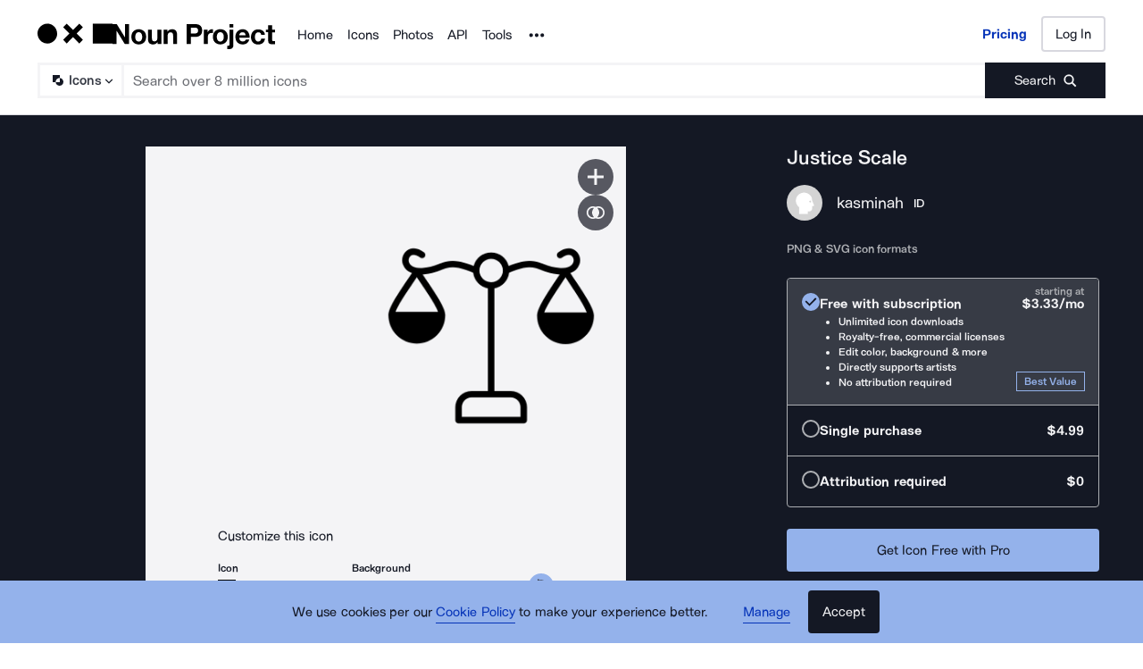

--- FILE ---
content_type: text/html; charset=utf-8
request_url: https://thenounproject.com/icon/justice-scale-5829022/
body_size: 51269
content:
<!DOCTYPE html><html lang="en"><head><meta charSet="utf-8"/><meta name="viewport" content="width=device-width"/><meta name="next-head-count" content="2"/><link rel="preload" href="https://static.production.thenounproject.com/fonts/Arbeit-Regular.woff2" as="font" type="font/woff2" crossorigin="anonymous"/><link rel="preload" href="https://static.production.thenounproject.com/fonts/Arbeit-SemiBold.woff2" as="font" type="font/woff2" crossorigin="anonymous"/><link rel="apple-touch-icon" sizes="180x180" href="/apple-touch-icon.png"/><link rel="icon" type="image/png" href="/favicon-32x32.png" sizes="32x32"/><link rel="icon" type="image/png" href="/favicon-16x16.png" sizes="16x16"/><link rel="shortcut icon" href="/favicon.ico"/><link rel="mask-icon" href="/safari-pinned-tab.svg" color="#000000"/><link rel="manifest" href="/manifest.json"/><link data-react-helmet="true" rel="canonical" href="https://thenounproject.com/icon/justice-scale-5829022/"/><link data-react-helmet="true" rel="preload" href="https://static.production.thenounproject.com/fonts/Arbeit-Bold.woff2" as="font" type="font/woff2" crossorigin="anonymous"/><link data-react-helmet="true" rel="preload" href="https://static.thenounproject.com/png/justice-scale-icon-5829022-512.png" as="image" type="image/png" fetchPriority="high"/><meta data-react-helmet="true" name="description" content="Free vector &amp; PNG Justice Scale image 5829022 by kasminah. Get this royalty free image &amp; millions more free icons from the world&#x27;s most diverse collection."/><meta data-react-helmet="true" name="robots" content="index,follow,max-image-preview:large"/><meta data-react-helmet="true" property="og:url" content="https://thenounproject.com/icon/justice-scale-5829022/"/><meta data-react-helmet="true" property="og:title" content="Justice Scale Icon - Free PNG &amp; SVG 5829022 - Noun Project"/><meta data-react-helmet="true" property="og:description" content="Free vector &amp; PNG Justice Scale image 5829022 by kasminah. Get this royalty free image &amp; millions more free icons from the world&#x27;s most diverse collection."/><meta data-react-helmet="true" property="og:site_name" content="The Noun Project"/><meta data-react-helmet="true" property="og:type" content="website"/><meta data-react-helmet="true" property="og:image" content="https://static.thenounproject.com/png/justice-scale-icon-5829022-512.png"/><meta data-react-helmet="true" property="og:image:secure_url" content="https://static.thenounproject.com/png/justice-scale-icon-5829022-512.png"/><meta data-react-helmet="true" property="og:image:type" content="image/png"/><meta data-react-helmet="true" property="og:image:width" content="512"/><meta data-react-helmet="true" property="og:image:height" content="512"/><meta data-react-helmet="true" property="og:image:alt" content="Justice Scale icon"/><meta data-react-helmet="true" name="twitter:card" content="summary"/><meta data-react-helmet="true" name="twitter:site" content="@nounproject"/><meta data-react-helmet="true" name="twitter:title" content="Justice Scale Icon - Free PNG &amp; SVG 5829022 - Noun Project"/><meta data-react-helmet="true" name="twitter:description" content="Love this icon by kasminah from @NounProject"/><meta data-react-helmet="true" name="twitter:domain" content="https://thenounproject.com"/><meta data-react-helmet="true" name="twitter:image:src" content="https://static.thenounproject.com/png/justice-scale-icon-5829022-512.png"/><meta data-react-helmet="true" name="twitter:image:alt" content="Justice Scale icon"/><script data-react-helmet="true" class="structured-data-list" type="application/ld+json">{"@context":"https://schema.org","@type":"ImageObject","additionalType":"icon","name":"Justice Scale","creator":{"@type":"Person","name":"kasminah","url":"https://thenounproject.com/creator/sminah/"},"publisher":{"@type":"Organization","name":"The Noun Project","url":"https://thenounproject.com/"},"copyrightNotice":"kasminah","creditText":"Justice Scale icon by kasminah from the Noun Project","thumbnailUrl":"https://static.thenounproject.com/png/5829022-200.png","contentUrl":"https://static.thenounproject.com/png/justice-scale-icon-5829022-512.png","width":512,"height":512,"description":"Check out Justice Scale icon created by kasminah","keywords":["balance","Justice","Law","court","Justice Scale"],"isAccessibleForFree":true,"license":"https://thenounproject.com/legal/terms-of-use/#icon-licenses","acquireLicensePage":"https://thenounproject.com/icon/justice-scale-5829022/","datePublished":"2023-06-05T00:00:00.000Z"}</script><title data-react-helmet="true">Justice Scale Icon - Free PNG &amp; SVG 5829022 - Noun Project</title><link rel="preload" href="/_next/static/css/595c7f7eb7d11018.css" as="style"/><link rel="stylesheet" href="/_next/static/css/595c7f7eb7d11018.css" data-n-p=""/><noscript data-n-css=""></noscript><script defer="" nomodule="" src="/_next/static/chunks/polyfills-42372ed130431b0a.js"></script><script src="/_next/static/chunks/webpack-81dc50d32cf32cc1.js" defer=""></script><script src="/_next/static/chunks/framework-73fb969e29bb8b73.js" defer=""></script><script src="/_next/static/chunks/main-ee4f4d78a27fd8f9.js" defer=""></script><script src="/_next/static/chunks/pages/_app-db5813a8a4d9af04.js" defer=""></script><script src="/_next/static/chunks/4593-3f47f2d4c0d27c74.js" defer=""></script><script src="/_next/static/chunks/9607-27a5c2e8e57248a3.js" defer=""></script><script src="/_next/static/chunks/9627-912bee547203fb86.js" defer=""></script><script src="/_next/static/chunks/2404-143f7945408e7ba9.js" defer=""></script><script src="/_next/static/chunks/9550-3fc0aa38e63ceacb.js" defer=""></script><script src="/_next/static/chunks/5456-a856278f0b581201.js" defer=""></script><script src="/_next/static/chunks/3387-6923e0a2e543e779.js" defer=""></script><script src="/_next/static/chunks/pages/icon/%5Bslug%5D-50aa701f0b57cf26.js" defer=""></script><script src="/_next/static/89vnokfCSrSCXikmISfJ-/_buildManifest.js" defer=""></script><script src="/_next/static/89vnokfCSrSCXikmISfJ-/_ssgManifest.js" defer=""></script><style data-styled="" data-styled-version="5.3.5">html,body,div,span,applet,object,iframe,h1,h2,h3,h4,h5,h6,p,blockquote,pre,a,abbr,acronym,address,big,cite,code,del,dfn,em,img,ins,kbd,q,s,samp,small,strike,strong,sub,sup,tt,var,b,u,i,center,dl,dt,dd,ol,ul,li,fieldset,form,label,legend,table,caption,tbody,tfoot,thead,tr,th,td,article,aside,canvas,details,embed,figure,figcaption,footer,header,hgroup,main,menu,nav,output,ruby,section,summary,time,mark,audio,video{margin:0;padding:0;border:0;font-size:100%;font:inherit;vertical-align:baseline;}/*!sc*/
article,aside,details,figcaption,figure,footer,header,hgroup,main,menu,nav,section{display:block;}/*!sc*/
*[hidden]{display:none;}/*!sc*/
body{line-height:1;}/*!sc*/
ol,ul{list-style:none;}/*!sc*/
blockquote,q{quotes:none;}/*!sc*/
blockquote:before,blockquote:after,q:before,q:after{content:'';content:none;}/*!sc*/
table{border-collapse:collapse;border-spacing:0;}/*!sc*/
data-styled.g1[id="sc-global-hFERgw1"]{content:"sc-global-hFERgw1,"}/*!sc*/
.fzQinb{color:inherit;-webkit-text-decoration:underline;text-decoration:underline;}/*!sc*/
data-styled.g3[id="Typography__A-sc-ph9m06-1"]{content:"fzQinb,"}/*!sc*/
.hBeogz{color:inherit;}/*!sc*/
data-styled.g6[id="Typography__P-sc-ph9m06-4"]{content:"hBeogz,"}/*!sc*/
.dORrwd{width:100%;margin-left:auto;margin-right:auto;display:-webkit-box;display:-webkit-flex;display:-ms-flexbox;display:flex;min-height:100vh;-webkit-flex-direction:column;-ms-flex-direction:column;flex-direction:column;}/*!sc*/
data-styled.g12[id="Layout-sc-uiz3zt-0"]{content:"dORrwd,"}/*!sc*/
.ccaflO{display:-webkit-box;display:-webkit-flex;display:-ms-flexbox;display:flex;-webkit-flex-direction:column;-ms-flex-direction:column;flex-direction:column;-webkit-flex:1 1 auto;-ms-flex:1 1 auto;flex:1 1 auto;}/*!sc*/
data-styled.g13[id="Layout__StyledContentWrapper-sc-uiz3zt-1"]{content:"ccaflO,"}/*!sc*/
.jYoil{width:100%;padding-left:0.9375rem;padding-right:0.9375rem;width:100vw;position:relative;left:50%;right:50%;margin-left:-50vw;margin-right:-50vw;}/*!sc*/
@media (min-width:48rem){.jYoil{padding-left:1.25rem;padding-right:1.25rem;}}/*!sc*/
@media (min-width:75rem){.jYoil{padding-left:1.5rem;padding-right:1.5rem;}}/*!sc*/
data-styled.g14[id="Layout__Section-sc-uiz3zt-2"]{content:"jYoil,"}/*!sc*/
.hcvsRq{background-color:#141824;color:#ffffff;}/*!sc*/
.hcvsRq .Typography__A-sc-ph9m06-1,.hcvsRq .Typography__ButtonLink-sc-ph9m06-2,.hcvsRq .Typography__A-sc-ph9m06-1:active,.hcvsRq .Typography__ButtonLink-sc-ph9m06-2:active,.hcvsRq .Typography__A-sc-ph9m06-1:hover,.hcvsRq .Typography__ButtonLink-sc-ph9m06-2:hover,.hcvsRq .Typography__A-sc-ph9m06-1:visited,.hcvsRq .Typography__ButtonLink-sc-ph9m06-2:visited{color:#BABABA;}/*!sc*/
data-styled.g15[id="Layout__SectionDark-sc-uiz3zt-3"]{content:"hcvsRq,"}/*!sc*/
@font-face{font-family:"ArbeitRegular";font-display:swap;font-style:normal;src:url("https://static.production.thenounproject.com/fonts/Arbeit-Regular.woff2") format("woff2");}/*!sc*/
@font-face{font-family:"ArbeitRegular";font-display:swap;font-style:italic;src:url("https://static.production.thenounproject.com/fonts/Arbeit-RegularItalic.woff2") format("woff2");}/*!sc*/
@font-face{font-family:"ArbeitMedium";font-display:swap;font-style:normal;src:url("https://static.production.thenounproject.com/fonts/Arbeit-SemiBold.woff2") format("woff2");}/*!sc*/
@font-face{font-family:"ArbeitMedium";font-display:swap;font-style:italic;src:url("https://static.production.thenounproject.com/fonts/Arbeit-SemiBoldItalic.woff2") format("woff2");}/*!sc*/
@font-face{font-family:"ArbeitBold";font-display:swap;src:url("https://static.production.thenounproject.com/fonts/Arbeit-Bold.woff2") format("woff2");}/*!sc*/
@font-face{font-family:"The-Noun-Project-UI";src:url("https://static.production.thenounproject.com/fonts/The-Noun-Project-UI.woff");font-weight:300;font-style:normal;}/*!sc*/
html{box-sizing:border-box;font-size:100%;}/*!sc*/
body{overflow-x:hidden;}/*!sc*/
*,*:before,*:after{box-sizing:inherit;}/*!sc*/
*{word-spacing:0.1em;}/*!sc*/
body{font-family:"ArbeitMedium","Helvetica",Arial,sans-serif;-webkit-font-smoothing:antialiased;font-size:0.8125rem;line-height:0.9375rem;}/*!sc*/
@media (min-width:48rem){body{font-size:0.8125rem;line-height:1.03125rem;}}/*!sc*/
@media (max-width:47.9375rem){.show-lg{display:none;}}/*!sc*/
@media (min-width:48rem){.show-sm{display:none;}}/*!sc*/
data-styled.g18[id="sc-global-iNtAzm1"]{content:"sc-global-iNtAzm1,"}/*!sc*/
.dJzBFK{font-family:"ArbeitRegular","Helvetica",Arial,sans-serif;font-size:0.9375rem;line-height:160%;-webkit-letter-spacing:0;-moz-letter-spacing:0;-ms-letter-spacing:0;letter-spacing:0;color:#141824;text-align:center;}/*!sc*/
@media (min-width:48rem){.dJzBFK{font-size:0.9375rem;line-height:160%;-webkit-letter-spacing:0;-moz-letter-spacing:0;-ms-letter-spacing:0;letter-spacing:0;}}/*!sc*/
@media (min-width:75rem){.dJzBFK{font-size:0.9375rem;line-height:160%;-webkit-letter-spacing:0;-moz-letter-spacing:0;-ms-letter-spacing:0;letter-spacing:0;}}/*!sc*/
@media (min-height:0rem) and (max-height:62.5rem){@media (min-width:75rem){.dJzBFK{font-size:0.9375rem;line-height:160%;-webkit-letter-spacing:0;-moz-letter-spacing:0;-ms-letter-spacing:0;letter-spacing:0;}}}/*!sc*/
.hrpXia{font-family:"ArbeitRegular","Helvetica",Arial,sans-serif;font-size:0.9375rem;line-height:160%;-webkit-letter-spacing:0;-moz-letter-spacing:0;-ms-letter-spacing:0;letter-spacing:0;color:#141824;text-align:left;}/*!sc*/
@media (min-width:48rem){.hrpXia{font-size:0.9375rem;line-height:160%;-webkit-letter-spacing:0;-moz-letter-spacing:0;-ms-letter-spacing:0;letter-spacing:0;}}/*!sc*/
@media (min-width:75rem){.hrpXia{font-size:0.9375rem;line-height:160%;-webkit-letter-spacing:0;-moz-letter-spacing:0;-ms-letter-spacing:0;letter-spacing:0;}}/*!sc*/
@media (min-height:0rem) and (max-height:62.5rem){@media (min-width:75rem){.hrpXia{font-size:0.9375rem;line-height:160%;-webkit-letter-spacing:0;-moz-letter-spacing:0;-ms-letter-spacing:0;letter-spacing:0;}}}/*!sc*/
.ecdSHd{font-family:"ArbeitMedium","Helvetica",Arial,sans-serif;font-size:0.75rem;line-height:148%;-webkit-letter-spacing:0;-moz-letter-spacing:0;-ms-letter-spacing:0;letter-spacing:0;color:#141824;text-align:left;}/*!sc*/
@media (min-width:48rem){.ecdSHd{font-size:0.75rem;line-height:148%;-webkit-letter-spacing:0;-moz-letter-spacing:0;-ms-letter-spacing:0;letter-spacing:0;}}/*!sc*/
@media (min-width:75rem){.ecdSHd{font-size:0.75rem;line-height:148%;-webkit-letter-spacing:0;-moz-letter-spacing:0;-ms-letter-spacing:0;letter-spacing:0;}}/*!sc*/
@media (min-height:0rem) and (max-height:62.5rem){@media (min-width:75rem){.ecdSHd{font-size:0.75rem;line-height:148%;-webkit-letter-spacing:0;-moz-letter-spacing:0;-ms-letter-spacing:0;letter-spacing:0;}}}/*!sc*/
.cEHEWx{font-family:"ArbeitMedium","Helvetica",Arial,sans-serif;font-size:0.8125rem;line-height:148%;-webkit-letter-spacing:0;-moz-letter-spacing:0;-ms-letter-spacing:0;letter-spacing:0;color:#141824;text-align:left;}/*!sc*/
@media (min-width:48rem){.cEHEWx{font-size:0.8125rem;line-height:148%;-webkit-letter-spacing:0;-moz-letter-spacing:0;-ms-letter-spacing:0;letter-spacing:0;}}/*!sc*/
@media (min-width:75rem){.cEHEWx{font-size:0.8125rem;line-height:148%;-webkit-letter-spacing:0;-moz-letter-spacing:0;-ms-letter-spacing:0;letter-spacing:0;}}/*!sc*/
@media (min-height:0rem) and (max-height:62.5rem){@media (min-width:75rem){.cEHEWx{font-size:0.8125rem;line-height:148%;-webkit-letter-spacing:0;-moz-letter-spacing:0;-ms-letter-spacing:0;letter-spacing:0;}}}/*!sc*/
.dbnYhb{font-family:"ArbeitMedium","Helvetica",Arial,sans-serif;font-size:0.8125rem;line-height:148%;-webkit-letter-spacing:0;-moz-letter-spacing:0;-ms-letter-spacing:0;letter-spacing:0;color:#F4F4F6;text-align:left;}/*!sc*/
@media (min-width:48rem){.dbnYhb{font-size:0.8125rem;line-height:148%;-webkit-letter-spacing:0;-moz-letter-spacing:0;-ms-letter-spacing:0;letter-spacing:0;}}/*!sc*/
@media (min-width:75rem){.dbnYhb{font-size:0.8125rem;line-height:148%;-webkit-letter-spacing:0;-moz-letter-spacing:0;-ms-letter-spacing:0;letter-spacing:0;}}/*!sc*/
@media (min-height:0rem) and (max-height:62.5rem){@media (min-width:75rem){.dbnYhb{font-size:0.8125rem;line-height:148%;-webkit-letter-spacing:0;-moz-letter-spacing:0;-ms-letter-spacing:0;letter-spacing:0;}}}/*!sc*/
.jAGuhe{font-family:"ArbeitRegular","Helvetica",Arial,sans-serif;font-size:0.9375rem;line-height:160%;-webkit-letter-spacing:0;-moz-letter-spacing:0;-ms-letter-spacing:0;letter-spacing:0;color:#F4F4F6;text-align:left;font-family:"ArbeitBold","Helvetica",Arial,sans-serif;}/*!sc*/
@media (min-width:48rem){.jAGuhe{font-size:0.9375rem;line-height:160%;-webkit-letter-spacing:0;-moz-letter-spacing:0;-ms-letter-spacing:0;letter-spacing:0;}}/*!sc*/
@media (min-width:75rem){.jAGuhe{font-size:0.9375rem;line-height:160%;-webkit-letter-spacing:0;-moz-letter-spacing:0;-ms-letter-spacing:0;letter-spacing:0;}}/*!sc*/
@media (min-height:0rem) and (max-height:62.5rem){@media (min-width:75rem){.jAGuhe{font-size:0.9375rem;line-height:160%;-webkit-letter-spacing:0;-moz-letter-spacing:0;-ms-letter-spacing:0;letter-spacing:0;}}}/*!sc*/
.bbcgYg{font-family:"ArbeitMedium","Helvetica",Arial,sans-serif;font-size:0.75rem;line-height:148%;-webkit-letter-spacing:0;-moz-letter-spacing:0;-ms-letter-spacing:0;letter-spacing:0;color:#ADAFB3;text-align:left;}/*!sc*/
@media (min-width:48rem){.bbcgYg{font-size:0.75rem;line-height:148%;-webkit-letter-spacing:0;-moz-letter-spacing:0;-ms-letter-spacing:0;letter-spacing:0;}}/*!sc*/
@media (min-width:75rem){.bbcgYg{font-size:0.75rem;line-height:148%;-webkit-letter-spacing:0;-moz-letter-spacing:0;-ms-letter-spacing:0;letter-spacing:0;}}/*!sc*/
@media (min-height:0rem) and (max-height:62.5rem){@media (min-width:75rem){.bbcgYg{font-size:0.75rem;line-height:148%;-webkit-letter-spacing:0;-moz-letter-spacing:0;-ms-letter-spacing:0;letter-spacing:0;}}}/*!sc*/
.lccUpH{font-family:"ArbeitMedium","Helvetica",Arial,sans-serif;font-size:0.75rem;line-height:148%;-webkit-letter-spacing:0;-moz-letter-spacing:0;-ms-letter-spacing:0;letter-spacing:0;color:#F4F4F6;text-align:left;}/*!sc*/
@media (min-width:48rem){.lccUpH{font-size:0.75rem;line-height:148%;-webkit-letter-spacing:0;-moz-letter-spacing:0;-ms-letter-spacing:0;letter-spacing:0;}}/*!sc*/
@media (min-width:75rem){.lccUpH{font-size:0.75rem;line-height:148%;-webkit-letter-spacing:0;-moz-letter-spacing:0;-ms-letter-spacing:0;letter-spacing:0;}}/*!sc*/
@media (min-height:0rem) and (max-height:62.5rem){@media (min-width:75rem){.lccUpH{font-size:0.75rem;line-height:148%;-webkit-letter-spacing:0;-moz-letter-spacing:0;-ms-letter-spacing:0;letter-spacing:0;}}}/*!sc*/
.cIRtgF{font-family:"ArbeitMedium","Helvetica",Arial,sans-serif;font-size:0.75rem;line-height:148%;-webkit-letter-spacing:0;-moz-letter-spacing:0;-ms-letter-spacing:0;letter-spacing:0;color:#94B2EB;text-align:left;}/*!sc*/
@media (min-width:48rem){.cIRtgF{font-size:0.75rem;line-height:148%;-webkit-letter-spacing:0;-moz-letter-spacing:0;-ms-letter-spacing:0;letter-spacing:0;}}/*!sc*/
@media (min-width:75rem){.cIRtgF{font-size:0.75rem;line-height:148%;-webkit-letter-spacing:0;-moz-letter-spacing:0;-ms-letter-spacing:0;letter-spacing:0;}}/*!sc*/
@media (min-height:0rem) and (max-height:62.5rem){@media (min-width:75rem){.cIRtgF{font-size:0.75rem;line-height:148%;-webkit-letter-spacing:0;-moz-letter-spacing:0;-ms-letter-spacing:0;letter-spacing:0;}}}/*!sc*/
data-styled.g22[id="styles__StyledBodyText-sc-fp239f-0"]{content:"dJzBFK,hrpXia,ecdSHd,cEHEWx,dbnYhb,jAGuhe,bbcgYg,lccUpH,cIRtgF,"}/*!sc*/
@media (min-width:48rem){.gPZCCw{display:none;}}/*!sc*/
@media (min-width:0rem) and (max-width:47.9375rem){.bZYWJo{display:none;}}/*!sc*/
data-styled.g24[id="styles__HiddenContainer-sc-1k7v3iz-0"]{content:"gPZCCw,bZYWJo,"}/*!sc*/
.iUtqTK{cursor:pointer;background:transparent;-webkit-text-decoration:none;text-decoration:none;-webkit-transition:all 250ms cubic-bezier(0.4,0,0.2,1) 0ms;transition:all 250ms cubic-bezier(0.4,0,0.2,1) 0ms;-webkit-align-items:center;-webkit-box-align:center;-ms-flex-align:center;align-items:center;border-bottom:none;-webkit-transition:all 250ms cubic-bezier(0.4,0,0.2,1) 0ms;transition:all 250ms cubic-bezier(0.4,0,0.2,1) 0ms;display:inline-block;border:none;padding:0;margin:0;font-family:"ArbeitRegular","Helvetica",Arial,sans-serif;font-size:0.9375rem;line-height:160%;-webkit-letter-spacing:0;-moz-letter-spacing:0;-ms-letter-spacing:0;letter-spacing:0;border-bottom-color:#0533B8;color:#0533B8;}/*!sc*/
.iUtqTK svg{margin-right:0.5rem;height:1.5rem;}/*!sc*/
.iUtqTK svg path{-webkit-transition:all 250ms cubic-bezier(0.4,0,0.2,1) 0ms;transition:all 250ms cubic-bezier(0.4,0,0.2,1) 0ms;}/*!sc*/
.iUtqTK > span{padding-bottom:0.203125rem;border-bottom-style:solid;border-bottom-width:0.0625rem;-webkit-transition:all 250ms cubic-bezier(0.4,0,0.2,1) 0ms;transition:all 250ms cubic-bezier(0.4,0,0.2,1) 0ms;}/*!sc*/
@media (min-width:48rem){.iUtqTK{font-size:0.9375rem;line-height:160%;-webkit-letter-spacing:0;-moz-letter-spacing:0;-ms-letter-spacing:0;letter-spacing:0;}}/*!sc*/
@media (min-width:75rem){.iUtqTK{font-size:0.9375rem;line-height:160%;-webkit-letter-spacing:0;-moz-letter-spacing:0;-ms-letter-spacing:0;letter-spacing:0;}}/*!sc*/
@media (min-height:0rem) and (max-height:62.5rem){@media (min-width:75rem){.iUtqTK{font-size:0.9375rem;line-height:160%;-webkit-letter-spacing:0;-moz-letter-spacing:0;-ms-letter-spacing:0;letter-spacing:0;}}}/*!sc*/
.iUtqTK > span{border-bottom-color:#0533B8;}/*!sc*/
.iUtqTK svg path{fill:#0533B8;}/*!sc*/
.iUtqTK:hover{border-bottom-color:#527DFA;color:#527DFA;}/*!sc*/
.iUtqTK:hover > span{border-bottom-color:#527DFA;}/*!sc*/
.iUtqTK:hover svg path{fill:#527DFA;}/*!sc*/
.iUtqTK:active{border-bottom-color:#15346F;color:#15346F;}/*!sc*/
.iUtqTK:active > span{border-bottom-color:#15346F;}/*!sc*/
.iUtqTK:visited{border-bottom-color:#0533B8;color:#0533B8;}/*!sc*/
.iUtqTK:visited > span{border-bottom-color:#0533B8;}/*!sc*/
.iUtqTK:visited:hover{border-bottom-color:#527DFA;color:#527DFA;}/*!sc*/
.iUtqTK:visited:hover > span{border-bottom-color:#527DFA;}/*!sc*/
.iUtqTK:visited:hover svg path{fill:#527DFA;}/*!sc*/
.iUtqTK[aria-disabled="true"]{pointer-events:none;color:#ADAFB3;border-bottom-color:#ADAFB3;}/*!sc*/
.iUtqTK[aria-disabled="true"] > span{border-bottom-color:#ADAFB3;}/*!sc*/
.iUtqTK:focus:not(:focus-visible){outline:none;box-shadow:none;border-top:none;border-right:none;border-left:none;}/*!sc*/
.iUtqTK:focus{box-shadow: 0 0 0 3px #288FF0;outline:none;}/*!sc*/
.cmorEG{cursor:pointer;background:transparent;-webkit-text-decoration:none;text-decoration:none;-webkit-transition:all 250ms cubic-bezier(0.4,0,0.2,1) 0ms;transition:all 250ms cubic-bezier(0.4,0,0.2,1) 0ms;-webkit-align-items:center;-webkit-box-align:center;-ms-flex-align:center;align-items:center;border-bottom:none;-webkit-transition:all 250ms cubic-bezier(0.4,0,0.2,1) 0ms;transition:all 250ms cubic-bezier(0.4,0,0.2,1) 0ms;display:inline;padding-bottom:0.25rem;font-family:"ArbeitRegular","Helvetica",Arial,sans-serif;font-size:1.125rem;line-height:160%;-webkit-letter-spacing:0;-moz-letter-spacing:0;-ms-letter-spacing:0;letter-spacing:0;border-bottom-color:transparent;color:#F4F4F6;}/*!sc*/
.cmorEG svg{margin-right:0.5rem;height:auto;}/*!sc*/
.cmorEG svg path{-webkit-transition:all 250ms cubic-bezier(0.4,0,0.2,1) 0ms;transition:all 250ms cubic-bezier(0.4,0,0.2,1) 0ms;}/*!sc*/
.cmorEG > span{padding-bottom:0.25rem;border-bottom-style:solid;border-bottom-width:0.0625rem;-webkit-transition:all 250ms cubic-bezier(0.4,0,0.2,1) 0ms;transition:all 250ms cubic-bezier(0.4,0,0.2,1) 0ms;}/*!sc*/
@media (min-width:48rem){.cmorEG{font-size:1.125rem;line-height:160%;-webkit-letter-spacing:0;-moz-letter-spacing:0;-ms-letter-spacing:0;letter-spacing:0;}}/*!sc*/
@media (min-width:75rem){.cmorEG{font-size:1.125rem;line-height:160%;-webkit-letter-spacing:0;-moz-letter-spacing:0;-ms-letter-spacing:0;letter-spacing:0;}}/*!sc*/
@media (min-height:0rem) and (max-height:62.5rem){@media (min-width:75rem){.cmorEG{font-size:1.125rem;line-height:160%;-webkit-letter-spacing:0;-moz-letter-spacing:0;-ms-letter-spacing:0;letter-spacing:0;}}}/*!sc*/
.cmorEG > span{border-bottom-color:transparent;}/*!sc*/
.cmorEG svg path{fill:#F4F4F6;}/*!sc*/
.cmorEG:hover{border-bottom-color:#F4F4F6;color:#F4F4F6;}/*!sc*/
.cmorEG:hover > span{border-bottom-color:#F4F4F6;}/*!sc*/
.cmorEG:hover svg path{fill:#F4F4F6;}/*!sc*/
.cmorEG:active{border-bottom-color:#575861;color:#ADAFB3;}/*!sc*/
.cmorEG:visited{border-bottom-color:transparent;color:#F4F4F6;}/*!sc*/
.cmorEG:visited:hover{border-bottom-color:#F4F4F6;color:#F4F4F6;}/*!sc*/
.cmorEG:visited:hover > span{border-bottom-color:#F4F4F6;}/*!sc*/
.cmorEG:visited:hover svg path{fill:#F4F4F6;}/*!sc*/
.cmorEG[aria-disabled="true"]{pointer-events:none;color:#ADAFB3;border-bottom-color:#ADAFB3;}/*!sc*/
.cmorEG[aria-disabled="true"] > span{border-bottom-color:#ADAFB3;}/*!sc*/
.cmorEG:focus:not(:focus-visible){outline:none;box-shadow:none;border-top:none;border-right:none;border-left:none;}/*!sc*/
.cmorEG:focus{box-shadow: 0 0 0 3px #288FF0;outline:none;}/*!sc*/
.buGQFR{cursor:pointer;background:transparent;-webkit-text-decoration:none;text-decoration:none;-webkit-transition:all 250ms cubic-bezier(0.4,0,0.2,1) 0ms;transition:all 250ms cubic-bezier(0.4,0,0.2,1) 0ms;-webkit-align-items:center;-webkit-box-align:center;-ms-flex-align:center;align-items:center;border-bottom:none;-webkit-transition:all 250ms cubic-bezier(0.4,0,0.2,1) 0ms;transition:all 250ms cubic-bezier(0.4,0,0.2,1) 0ms;display:inline-block;font-family:"ArbeitRegular","Helvetica",Arial,sans-serif;font-size:0.9375rem;line-height:160%;-webkit-letter-spacing:0;-moz-letter-spacing:0;-ms-letter-spacing:0;letter-spacing:0;border-bottom-color:#0533B8;color:#0533B8;}/*!sc*/
.buGQFR svg{margin-right:0.5rem;height:1.5rem;}/*!sc*/
.buGQFR svg path{-webkit-transition:all 250ms cubic-bezier(0.4,0,0.2,1) 0ms;transition:all 250ms cubic-bezier(0.4,0,0.2,1) 0ms;}/*!sc*/
.buGQFR > span{padding-bottom:0.203125rem;border-bottom-style:solid;border-bottom-width:0.0625rem;-webkit-transition:all 250ms cubic-bezier(0.4,0,0.2,1) 0ms;transition:all 250ms cubic-bezier(0.4,0,0.2,1) 0ms;}/*!sc*/
@media (min-width:48rem){.buGQFR{font-size:0.9375rem;line-height:160%;-webkit-letter-spacing:0;-moz-letter-spacing:0;-ms-letter-spacing:0;letter-spacing:0;}}/*!sc*/
@media (min-width:75rem){.buGQFR{font-size:0.9375rem;line-height:160%;-webkit-letter-spacing:0;-moz-letter-spacing:0;-ms-letter-spacing:0;letter-spacing:0;}}/*!sc*/
@media (min-height:0rem) and (max-height:62.5rem){@media (min-width:75rem){.buGQFR{font-size:0.9375rem;line-height:160%;-webkit-letter-spacing:0;-moz-letter-spacing:0;-ms-letter-spacing:0;letter-spacing:0;}}}/*!sc*/
.buGQFR > span{border-bottom-color:#0533B8;}/*!sc*/
.buGQFR svg path{fill:#0533B8;}/*!sc*/
.buGQFR:hover{border-bottom-color:#527DFA;color:#527DFA;}/*!sc*/
.buGQFR:hover > span{border-bottom-color:#527DFA;}/*!sc*/
.buGQFR:hover svg path{fill:#527DFA;}/*!sc*/
.buGQFR:active{border-bottom-color:#15346F;color:#15346F;}/*!sc*/
.buGQFR:active > span{border-bottom-color:#15346F;}/*!sc*/
.buGQFR:visited{border-bottom-color:#D8D8DF;color:#575861;}/*!sc*/
.buGQFR:visited > span{border-bottom-color:#D8D8DF;}/*!sc*/
.buGQFR:visited:hover{border-bottom-color:#527DFA;color:#527DFA;}/*!sc*/
.buGQFR:visited:hover > span{border-bottom-color:#527DFA;}/*!sc*/
.buGQFR:visited:hover svg path{fill:#527DFA;}/*!sc*/
.buGQFR[aria-disabled="true"]{pointer-events:none;color:#ADAFB3;border-bottom-color:#ADAFB3;}/*!sc*/
.buGQFR[aria-disabled="true"] > span{border-bottom-color:#ADAFB3;}/*!sc*/
.buGQFR:focus:not(:focus-visible){outline:none;box-shadow:none;border-top:none;border-right:none;border-left:none;}/*!sc*/
.buGQFR:focus{box-shadow: 0 0 0 3px #288FF0;outline:none;}/*!sc*/
.htSzrE{cursor:pointer;background:transparent;-webkit-text-decoration:none;text-decoration:none;-webkit-transition:all 250ms cubic-bezier(0.4,0,0.2,1) 0ms;transition:all 250ms cubic-bezier(0.4,0,0.2,1) 0ms;-webkit-align-items:center;-webkit-box-align:center;-ms-flex-align:center;align-items:center;border-bottom:none;-webkit-transition:all 250ms cubic-bezier(0.4,0,0.2,1) 0ms;transition:all 250ms cubic-bezier(0.4,0,0.2,1) 0ms;display:inline-block;font-family:"ArbeitRegular","Helvetica",Arial,sans-serif;font-size:0.9375rem;line-height:160%;-webkit-letter-spacing:0;-moz-letter-spacing:0;-ms-letter-spacing:0;letter-spacing:0;border-bottom-color:transparent;color:#F4F4F6;}/*!sc*/
.htSzrE svg{margin-right:0.5rem;height:1.5rem;}/*!sc*/
.htSzrE svg path{-webkit-transition:all 250ms cubic-bezier(0.4,0,0.2,1) 0ms;transition:all 250ms cubic-bezier(0.4,0,0.2,1) 0ms;}/*!sc*/
.htSzrE > span{padding-bottom:0.203125rem;border-bottom-style:solid;border-bottom-width:0.0625rem;-webkit-transition:all 250ms cubic-bezier(0.4,0,0.2,1) 0ms;transition:all 250ms cubic-bezier(0.4,0,0.2,1) 0ms;}/*!sc*/
@media (min-width:48rem){.htSzrE{font-size:0.9375rem;line-height:160%;-webkit-letter-spacing:0;-moz-letter-spacing:0;-ms-letter-spacing:0;letter-spacing:0;}}/*!sc*/
@media (min-width:75rem){.htSzrE{font-size:0.9375rem;line-height:160%;-webkit-letter-spacing:0;-moz-letter-spacing:0;-ms-letter-spacing:0;letter-spacing:0;}}/*!sc*/
@media (min-height:0rem) and (max-height:62.5rem){@media (min-width:75rem){.htSzrE{font-size:0.9375rem;line-height:160%;-webkit-letter-spacing:0;-moz-letter-spacing:0;-ms-letter-spacing:0;letter-spacing:0;}}}/*!sc*/
.htSzrE > span{border-bottom-color:transparent;}/*!sc*/
.htSzrE svg path{fill:#F4F4F6;}/*!sc*/
.htSzrE:hover{border-bottom-color:#F4F4F6;color:#F4F4F6;}/*!sc*/
.htSzrE:hover > span{border-bottom-color:#F4F4F6;}/*!sc*/
.htSzrE:hover svg path{fill:#F4F4F6;}/*!sc*/
.htSzrE:active{border-bottom-color:#575861;color:#ADAFB3;}/*!sc*/
.htSzrE:visited{border-bottom-color:transparent;color:#F4F4F6;}/*!sc*/
.htSzrE:visited:hover{border-bottom-color:#F4F4F6;color:#F4F4F6;}/*!sc*/
.htSzrE:visited:hover > span{border-bottom-color:#F4F4F6;}/*!sc*/
.htSzrE:visited:hover svg path{fill:#F4F4F6;}/*!sc*/
.htSzrE[aria-disabled="true"]{pointer-events:none;color:#ADAFB3;border-bottom-color:#ADAFB3;}/*!sc*/
.htSzrE[aria-disabled="true"] > span{border-bottom-color:#ADAFB3;}/*!sc*/
.htSzrE:focus:not(:focus-visible){outline:none;box-shadow:none;border-top:none;border-right:none;border-left:none;}/*!sc*/
.htSzrE:focus{box-shadow: 0 0 0 3px #288FF0;outline:none;}/*!sc*/
data-styled.g25[id="styles__LinkElement-sc-bw4il8-0"]{content:"iUtqTK,cmorEG,buGQFR,htSzrE,"}/*!sc*/
.XLljf{position:relative;z-index:9999;-webkit-transition:all 0.3s ease;transition:all 0.3s ease;text-align:center;overflow:hidden;width:100%;height:3rem;padding-top:0.6875rem;padding-right:1.25rem;padding-bottom:0.6875rem;padding-left:3.25rem;display:-webkit-box;display:-webkit-flex;display:-ms-flexbox;display:flex;-webkit-box-pack:justify;-webkit-justify-content:space-between;-ms-flex-pack:justify;justify-content:space-between;-webkit-align-items:center;-webkit-box-align:center;-ms-flex-align:center;align-items:center;background-color:#94B2EB;}/*!sc*/
.XLljf a{cursor:pointer;background:transparent;-webkit-text-decoration:none;text-decoration:none;-webkit-transition:all 250ms cubic-bezier(0.4,0,0.2,1) 0ms;transition:all 250ms cubic-bezier(0.4,0,0.2,1) 0ms;-webkit-align-items:center;-webkit-box-align:center;-ms-flex-align:center;align-items:center;border-bottom-style:solid;border-bottom-width:0.0625rem;-webkit-transition:all 250ms cubic-bezier(0.4,0,0.2,1) 0ms;transition:all 250ms cubic-bezier(0.4,0,0.2,1) 0ms;display:-webkit-inline-box;display:-webkit-inline-flex;display:-ms-inline-flexbox;display:inline-flex;font-family:"ArbeitRegular","Helvetica",Arial,sans-serif;font-size:0.9375rem;line-height:160%;-webkit-letter-spacing:0;-moz-letter-spacing:0;-ms-letter-spacing:0;letter-spacing:0;border-bottom-color:#0533B8;color:#0533B8;}/*!sc*/
.XLljf a svg{margin-right:0.5rem;height:1.5rem;}/*!sc*/
.XLljf a svg path{-webkit-transition:all 250ms cubic-bezier(0.4,0,0.2,1) 0ms;transition:all 250ms cubic-bezier(0.4,0,0.2,1) 0ms;}/*!sc*/
@media (min-width:48rem){.XLljf a{font-size:0.9375rem;line-height:160%;-webkit-letter-spacing:0;-moz-letter-spacing:0;-ms-letter-spacing:0;letter-spacing:0;}}/*!sc*/
@media (min-width:75rem){.XLljf a{font-size:0.9375rem;line-height:160%;-webkit-letter-spacing:0;-moz-letter-spacing:0;-ms-letter-spacing:0;letter-spacing:0;}}/*!sc*/
@media (min-height:0rem) and (max-height:62.5rem){@media (min-width:75rem){.XLljf a{font-size:0.9375rem;line-height:160%;-webkit-letter-spacing:0;-moz-letter-spacing:0;-ms-letter-spacing:0;letter-spacing:0;}}}/*!sc*/
.XLljf a > span{border-bottom-color:#0533B8;}/*!sc*/
.XLljf a svg path{fill:#0533B8;}/*!sc*/
.XLljf a:hover{border-bottom-color:#527DFA;color:#527DFA;}/*!sc*/
.XLljf a:hover > span{border-bottom-color:#527DFA;}/*!sc*/
.XLljf a:hover svg path{fill:#527DFA;}/*!sc*/
.XLljf a:active{border-bottom-color:#15346F;color:#15346F;}/*!sc*/
.XLljf a:active > span{border-bottom-color:#15346F;}/*!sc*/
.XLljf a:visited{border-bottom-color:#D8D8DF;color:#575861;}/*!sc*/
.XLljf a:visited > span{border-bottom-color:#D8D8DF;}/*!sc*/
.XLljf a:visited:hover{border-bottom-color:#527DFA;color:#527DFA;}/*!sc*/
.XLljf a:visited:hover > span{border-bottom-color:#527DFA;}/*!sc*/
.XLljf a:visited:hover svg path{fill:#527DFA;}/*!sc*/
.XLljf a[aria-disabled="true"]{pointer-events:none;color:#ADAFB3;border-bottom-color:#ADAFB3;}/*!sc*/
.XLljf a[aria-disabled="true"] > span{border-bottom-color:#ADAFB3;}/*!sc*/
.XLljf a:focus:not(:focus-visible){outline:none;box-shadow:none;border-top:none;border-right:none;border-left:none;}/*!sc*/
.XLljf a:focus{box-shadow: 0 0 0 3px #288FF0;outline:none;}/*!sc*/
.XLljf .BodyText-sc-1t3qquf-0 svg{width:1.25rem;height:1.25rem;margin:0 0.5rem 0 0;}/*!sc*/
.XLljf .BodyText-sc-1t3qquf-0 svg path{fill:#141824;}/*!sc*/
.XLljf + section#site-header{margin-top:3rem;}/*!sc*/
.XLljf .BodyText-sc-1t3qquf-0{width:100%;display:-webkit-box;display:-webkit-flex;display:-ms-flexbox;display:flex;-webkit-align-items:center;-webkit-box-align:center;-ms-flex-align:center;align-items:center;-webkit-box-pack:center;-webkit-justify-content:center;-ms-flex-pack:center;justify-content:center;}/*!sc*/
data-styled.g27[id="styles__Banner-sc-1i97oqd-1"]{content:"XLljf,"}/*!sc*/
.fCuCGI{width:16px;height:16px;}/*!sc*/
.fCuCGI.fCuCGI.fCuCGI path,.fCuCGI.fCuCGI.fCuCGI use,.fCuCGI.fCuCGI.fCuCGI g,.fCuCGI.fCuCGI.fCuCGI circle{fill:#373B45;}/*!sc*/
.tRBdE{width:16px;height:16px;}/*!sc*/
.iZvNo{width:24px;height:24px;}/*!sc*/
data-styled.g28[id="BaseIcon__Svg-sc-oq1ol6-0"]{content:"fCuCGI,tRBdE,iZvNo,"}/*!sc*/
.dnGksR{text-align:center;height:8rem;background-color:transparent;}/*!sc*/
data-styled.g29[id="ScrollToPinned__ScrollPlaceholderStyled-sc-19tb17p-0"]{content:"dnGksR,"}/*!sc*/
.cTgNn{position:fixed;left:0px;right:0rem;z-index:1000;padding:1.125rem;background-color:#FFFFFF;border-bottom:solid 0.0625rem #D8D8DF;top:0rem;padding-bottom:1.125rem;}/*!sc*/
data-styled.g30[id="ScrollToPinned__ScrollToPinnedStyled-sc-19tb17p-1"]{content:"cTgNn,"}/*!sc*/
.fFhgCG{width:100%;max-width:85.375rem;margin:0px auto;}/*!sc*/
data-styled.g31[id="ScrollToPinned__ScrolledToPinnedInnerStyled-sc-19tb17p-2"]{content:"fFhgCG,"}/*!sc*/
.jRCnen,.jRCnen:visited{font-family:"ArbeitRegular","Helvetica",Arial,sans-serif;border:none;background:none;-webkit-text-decoration:none;text-decoration:none;padding:0;margin:0;-webkit-transition:all 0.6s;transition:all 0.6s;cursor:pointer;display:-webkit-inline-box;display:-webkit-inline-flex;display:-ms-inline-flexbox;display:inline-flex;-webkit-align-items:center;-webkit-box-align:center;-ms-flex-align:center;align-items:center;white-space:nowrap;width:auto;-webkit-box-pack:center;-webkit-justify-content:center;-ms-flex-pack:center;justify-content:center;border-radius:0.25rem;height:3rem;font-size:0.9375rem;line-height:0.9375rem;padding-left:1rem;padding-right:1rem;background:#141824;color:#F4F4F6;}/*!sc*/
.jRCnen svg,.jRCnen:visited svg{position:relative;top:0.0625rem;width:0.75rem;height:0.75rem;margin-right:0.5rem;}/*!sc*/
.jRCnen svg path,.jRCnen:visited svg path,.jRCnen svg use,.jRCnen:visited svg use,.jRCnen svg g,.jRCnen:visited svg g,.jRCnen svg circle,.jRCnen:visited svg circle{-webkit-transition:all 0.6s;transition:all 0.6s;}/*!sc*/
.jRCnen span,.jRCnen:visited span{display:-webkit-box;display:-webkit-flex;display:-ms-flexbox;display:flex;}/*!sc*/
.jRCnen:focus,.jRCnen:visited:focus{-webkit-transition:all 0.6s;transition:all 0.6s;box-shadow: 0 0 0 3px #288FF0;outline:none;}/*!sc*/
.jRCnen .Processing__Image-sc-1iud04y-0,.jRCnen:visited .Processing__Image-sc-1iud04y-0{top:0.0625rem;}/*!sc*/
.jRCnen svg path,.jRCnen:visited svg path,.jRCnen svg use,.jRCnen:visited svg use,.jRCnen svg g,.jRCnen:visited svg g,.jRCnen svg circle,.jRCnen:visited svg circle{fill:#F4F4F6;}/*!sc*/
.jRCnen:hover,.jRCnen:visited:hover{background:#77797F;box-shadow:none;}/*!sc*/
.jRCnen:hover svg path,.jRCnen:visited:hover svg path,.jRCnen:hover svg use,.jRCnen:visited:hover svg use,.jRCnen:hover svg g,.jRCnen:visited:hover svg g,.jRCnen:hover svg circle,.jRCnen:visited:hover svg circle{fill:#F4F4F6;}/*!sc*/
.jRCnen:active,.jRCnen:visited:active{background:#E9E9ED;color:#141824;box-shadow:none;border:none;outline:none;}/*!sc*/
.jRCnen:active svg path,.jRCnen:visited:active svg path,.jRCnen:active svg use,.jRCnen:visited:active svg use,.jRCnen:active svg g,.jRCnen:visited:active svg g,.jRCnen:active svg circle,.jRCnen:visited:active svg circle{-webkit-transition:all 0.6s;transition:all 0.6s;fill:#141824;}/*!sc*/
.jRCnen:active:hover,.jRCnen:visited:active:hover{background:#040407;color:#F4F4F6;box-shadow:none;border:none;outline:none;}/*!sc*/
.jRCnen:active:hover svg path,.jRCnen:visited:active:hover svg path,.jRCnen:active:hover svg use,.jRCnen:visited:active:hover svg use,.jRCnen:active:hover svg g,.jRCnen:visited:active:hover svg g,.jRCnen:active:hover svg circle,.jRCnen:visited:active:hover svg circle{fill:#F4F4F6;}/*!sc*/
.fWpTlg,.fWpTlg:visited{font-family:"ArbeitRegular","Helvetica",Arial,sans-serif;border:none;background:none;-webkit-text-decoration:none;text-decoration:none;padding:0;margin:0;-webkit-transition:all 0.6s;transition:all 0.6s;cursor:pointer;display:-webkit-inline-box;display:-webkit-inline-flex;display:-ms-inline-flexbox;display:inline-flex;-webkit-align-items:center;-webkit-box-align:center;-ms-flex-align:center;align-items:center;white-space:nowrap;width:auto;-webkit-box-pack:center;-webkit-justify-content:center;-ms-flex-pack:center;justify-content:center;border-radius:0.25rem;height:3rem;font-size:0.9375rem;line-height:0.9375rem;padding-left:1rem;padding-right:1rem;background:transparent;color:#141824;box-shadow:inset 0px 0px 0px 2px #D8D8DF;}/*!sc*/
.fWpTlg svg,.fWpTlg:visited svg{position:relative;top:0.0625rem;width:0.75rem;height:0.75rem;margin-right:0.5rem;}/*!sc*/
.fWpTlg svg path,.fWpTlg:visited svg path,.fWpTlg svg use,.fWpTlg:visited svg use,.fWpTlg svg g,.fWpTlg:visited svg g,.fWpTlg svg circle,.fWpTlg:visited svg circle{-webkit-transition:all 0.6s;transition:all 0.6s;}/*!sc*/
.fWpTlg span,.fWpTlg:visited span{display:-webkit-box;display:-webkit-flex;display:-ms-flexbox;display:flex;}/*!sc*/
.fWpTlg:focus,.fWpTlg:visited:focus{-webkit-transition:all 0.6s;transition:all 0.6s;box-shadow: 0 0 0 3px #288FF0;outline:none;}/*!sc*/
.fWpTlg .Processing__Image-sc-1iud04y-0,.fWpTlg:visited .Processing__Image-sc-1iud04y-0{top:0.0625rem;}/*!sc*/
.fWpTlg svg path,.fWpTlg:visited svg path,.fWpTlg svg use,.fWpTlg:visited svg use,.fWpTlg svg g,.fWpTlg:visited svg g,.fWpTlg svg circle,.fWpTlg:visited svg circle{fill:#141824;}/*!sc*/
.fWpTlg:hover,.fWpTlg:visited:hover{background:#DDDDE3;color:#141824;box-shadow:inset 0px 0px 0px 2px #94B2EB;}/*!sc*/
.fWpTlg:focus,.fWpTlg:visited:focus{box-shadow:inset 0px 0px 0px 2px #D8D8DF, 0 0 0 3px #288FF0;}/*!sc*/
.fWpTlg:active,.fWpTlg:visited:active{background:#E9E9ED;color:#141824;box-shadow:none;border:none;outline:none;}/*!sc*/
.fWpTlg:active svg path,.fWpTlg:visited:active svg path,.fWpTlg:active svg use,.fWpTlg:visited:active svg use,.fWpTlg:active svg g,.fWpTlg:visited:active svg g,.fWpTlg:active svg circle,.fWpTlg:visited:active svg circle{-webkit-transition:all 0.6s;transition:all 0.6s;fill:#141824;}/*!sc*/
.fWpTlg:active:hover,.fWpTlg:visited:active:hover{background:#040407;color:#F4F4F6;box-shadow:none;border:none;outline:none;}/*!sc*/
.fWpTlg:active:hover svg path,.fWpTlg:visited:active:hover svg path,.fWpTlg:active:hover svg use,.fWpTlg:visited:active:hover svg use,.fWpTlg:active:hover svg g,.fWpTlg:visited:active:hover svg g,.fWpTlg:active:hover svg circle,.fWpTlg:visited:active:hover svg circle{fill:#F4F4F6;}/*!sc*/
.iBSuwY,.iBSuwY:visited{font-family:"ArbeitRegular","Helvetica",Arial,sans-serif;border:none;background:none;-webkit-text-decoration:none;text-decoration:none;padding:0;margin:0;-webkit-transition:all 0.6s;transition:all 0.6s;cursor:pointer;display:-webkit-inline-box;display:-webkit-inline-flex;display:-ms-inline-flexbox;display:inline-flex;-webkit-align-items:center;-webkit-box-align:center;-ms-flex-align:center;align-items:center;white-space:nowrap;width:100%;-webkit-box-pack:center;-webkit-justify-content:center;-ms-flex-pack:center;justify-content:center;border-radius:0.25rem;height:3rem;font-size:0.9375rem;line-height:0.9375rem;padding-left:1rem;padding-right:1rem;background:#94B2EB;color:#141824;}/*!sc*/
.iBSuwY svg,.iBSuwY:visited svg{position:relative;top:0.0625rem;width:0.75rem;height:0.75rem;margin-right:0.5rem;}/*!sc*/
.iBSuwY svg path,.iBSuwY:visited svg path,.iBSuwY svg use,.iBSuwY:visited svg use,.iBSuwY svg g,.iBSuwY:visited svg g,.iBSuwY svg circle,.iBSuwY:visited svg circle{-webkit-transition:all 0.6s;transition:all 0.6s;}/*!sc*/
.iBSuwY span,.iBSuwY:visited span{display:-webkit-box;display:-webkit-flex;display:-ms-flexbox;display:flex;}/*!sc*/
.iBSuwY:focus,.iBSuwY:visited:focus{-webkit-transition:all 0.6s;transition:all 0.6s;box-shadow: 0 0 0 3px #288FF0;outline:none;}/*!sc*/
.iBSuwY .Processing__Image-sc-1iud04y-0,.iBSuwY:visited .Processing__Image-sc-1iud04y-0{top:0.0625rem;}/*!sc*/
.iBSuwY svg path,.iBSuwY:visited svg path,.iBSuwY svg use,.iBSuwY:visited svg use,.iBSuwY svg g,.iBSuwY:visited svg g,.iBSuwY svg circle,.iBSuwY:visited svg circle{fill:#141824;}/*!sc*/
.iBSuwY:hover,.iBSuwY:visited:hover{background:#1B428D;color:#F4F4F6;}/*!sc*/
.iBSuwY:hover svg path,.iBSuwY:visited:hover svg path,.iBSuwY:hover svg use,.iBSuwY:visited:hover svg use,.iBSuwY:hover svg g,.iBSuwY:visited:hover svg g,.iBSuwY:hover svg circle,.iBSuwY:visited:hover svg circle{fill:#F4F4F6;}/*!sc*/
.iBSuwY:active,.iBSuwY:visited:active{background:#040407;color:#F4F4F6;box-shadow:none;border:none;outline:none;}/*!sc*/
.iBSuwY:active svg path,.iBSuwY:visited:active svg path,.iBSuwY:active svg use,.iBSuwY:visited:active svg use,.iBSuwY:active svg g,.iBSuwY:visited:active svg g,.iBSuwY:active svg circle,.iBSuwY:visited:active svg circle{-webkit-transition:all 0.6s;transition:all 0.6s;fill:#F4F4F6;}/*!sc*/
.iBSuwY:active:hover,.iBSuwY:visited:active:hover{background:#E9E9ED;color:#141824;box-shadow:none;border:none;outline:none;}/*!sc*/
.iBSuwY:active:hover svg path,.iBSuwY:visited:active:hover svg path,.iBSuwY:active:hover svg use,.iBSuwY:visited:active:hover svg use,.iBSuwY:active:hover svg g,.iBSuwY:visited:active:hover svg g,.iBSuwY:active:hover svg circle,.iBSuwY:visited:active:hover svg circle{fill:#141824;}/*!sc*/
.jvxNtl,.jvxNtl:visited{font-family:"ArbeitRegular","Helvetica",Arial,sans-serif;border:none;background:none;-webkit-text-decoration:none;text-decoration:none;padding:0;margin:0;-webkit-transition:all 0.6s;transition:all 0.6s;cursor:pointer;display:-webkit-inline-box;display:-webkit-inline-flex;display:-ms-inline-flexbox;display:inline-flex;-webkit-align-items:center;-webkit-box-align:center;-ms-flex-align:center;align-items:center;white-space:nowrap;width:auto;-webkit-box-pack:center;-webkit-justify-content:center;-ms-flex-pack:center;justify-content:center;border-radius:0.25rem;height:2.5rem;font-size:0.8125rem;line-height:0.8125rem;padding-left:0.875rem;padding-right:0.875rem;background:#141824;color:#F4F4F6;}/*!sc*/
.jvxNtl svg,.jvxNtl:visited svg{position:relative;top:0.0625rem;width:0.75rem;height:0.75rem;margin-right:0.5rem;}/*!sc*/
.jvxNtl svg path,.jvxNtl:visited svg path,.jvxNtl svg use,.jvxNtl:visited svg use,.jvxNtl svg g,.jvxNtl:visited svg g,.jvxNtl svg circle,.jvxNtl:visited svg circle{-webkit-transition:all 0.6s;transition:all 0.6s;}/*!sc*/
.jvxNtl span,.jvxNtl:visited span{display:-webkit-box;display:-webkit-flex;display:-ms-flexbox;display:flex;}/*!sc*/
.jvxNtl:focus,.jvxNtl:visited:focus{-webkit-transition:all 0.6s;transition:all 0.6s;box-shadow: 0 0 0 3px #288FF0;outline:none;}/*!sc*/
.jvxNtl .Processing__Image-sc-1iud04y-0,.jvxNtl:visited .Processing__Image-sc-1iud04y-0{top:0.0625rem;}/*!sc*/
.jvxNtl svg path,.jvxNtl:visited svg path,.jvxNtl svg use,.jvxNtl:visited svg use,.jvxNtl svg g,.jvxNtl:visited svg g,.jvxNtl svg circle,.jvxNtl:visited svg circle{fill:#F4F4F6;}/*!sc*/
.jvxNtl:hover,.jvxNtl:visited:hover{background:#77797F;box-shadow:none;}/*!sc*/
.jvxNtl:hover svg path,.jvxNtl:visited:hover svg path,.jvxNtl:hover svg use,.jvxNtl:visited:hover svg use,.jvxNtl:hover svg g,.jvxNtl:visited:hover svg g,.jvxNtl:hover svg circle,.jvxNtl:visited:hover svg circle{fill:#F4F4F6;}/*!sc*/
.jvxNtl:active,.jvxNtl:visited:active{background:#E9E9ED;color:#141824;box-shadow:none;border:none;outline:none;}/*!sc*/
.jvxNtl:active svg path,.jvxNtl:visited:active svg path,.jvxNtl:active svg use,.jvxNtl:visited:active svg use,.jvxNtl:active svg g,.jvxNtl:visited:active svg g,.jvxNtl:active svg circle,.jvxNtl:visited:active svg circle{-webkit-transition:all 0.6s;transition:all 0.6s;fill:#141824;}/*!sc*/
.jvxNtl:active:hover,.jvxNtl:visited:active:hover{background:#040407;color:#F4F4F6;box-shadow:none;border:none;outline:none;}/*!sc*/
.jvxNtl:active:hover svg path,.jvxNtl:visited:active:hover svg path,.jvxNtl:active:hover svg use,.jvxNtl:visited:active:hover svg use,.jvxNtl:active:hover svg g,.jvxNtl:visited:active:hover svg g,.jvxNtl:active:hover svg circle,.jvxNtl:visited:active:hover svg circle{fill:#F4F4F6;}/*!sc*/
.jmXKqc,.jmXKqc:visited{font-family:"ArbeitRegular","Helvetica",Arial,sans-serif;border:none;background:none;-webkit-text-decoration:none;text-decoration:none;padding:0;margin:0;-webkit-transition:all 0.6s;transition:all 0.6s;cursor:pointer;display:-webkit-inline-box;display:-webkit-inline-flex;display:-ms-inline-flexbox;display:inline-flex;-webkit-align-items:center;-webkit-box-align:center;-ms-flex-align:center;align-items:center;white-space:nowrap;width:8.125rem;-webkit-box-pack:center;-webkit-justify-content:center;-ms-flex-pack:center;justify-content:center;border-radius:0.25rem;height:2.5rem;font-size:0.8125rem;line-height:0.8125rem;padding-left:0.875rem;padding-right:0.875rem;background:#141824;color:#F4F4F6;}/*!sc*/
.jmXKqc svg,.jmXKqc:visited svg{position:relative;top:0.0625rem;width:0.75rem;height:0.75rem;margin-right:0.5rem;}/*!sc*/
.jmXKqc svg path,.jmXKqc:visited svg path,.jmXKqc svg use,.jmXKqc:visited svg use,.jmXKqc svg g,.jmXKqc:visited svg g,.jmXKqc svg circle,.jmXKqc:visited svg circle{-webkit-transition:all 0.6s;transition:all 0.6s;}/*!sc*/
.jmXKqc span,.jmXKqc:visited span{display:-webkit-box;display:-webkit-flex;display:-ms-flexbox;display:flex;}/*!sc*/
.jmXKqc:focus,.jmXKqc:visited:focus{-webkit-transition:all 0.6s;transition:all 0.6s;box-shadow: 0 0 0 3px #288FF0;outline:none;}/*!sc*/
.jmXKqc .Processing__Image-sc-1iud04y-0,.jmXKqc:visited .Processing__Image-sc-1iud04y-0{top:0.0625rem;}/*!sc*/
.jmXKqc svg path,.jmXKqc:visited svg path,.jmXKqc svg use,.jmXKqc:visited svg use,.jmXKqc svg g,.jmXKqc:visited svg g,.jmXKqc svg circle,.jmXKqc:visited svg circle{fill:#F4F4F6;}/*!sc*/
.jmXKqc:hover,.jmXKqc:visited:hover{background:#77797F;box-shadow:none;}/*!sc*/
.jmXKqc:hover svg path,.jmXKqc:visited:hover svg path,.jmXKqc:hover svg use,.jmXKqc:visited:hover svg use,.jmXKqc:hover svg g,.jmXKqc:visited:hover svg g,.jmXKqc:hover svg circle,.jmXKqc:visited:hover svg circle{fill:#F4F4F6;}/*!sc*/
.jmXKqc:active,.jmXKqc:visited:active{background:#E9E9ED;color:#141824;box-shadow:none;border:none;outline:none;}/*!sc*/
.jmXKqc:active svg path,.jmXKqc:visited:active svg path,.jmXKqc:active svg use,.jmXKqc:visited:active svg use,.jmXKqc:active svg g,.jmXKqc:visited:active svg g,.jmXKqc:active svg circle,.jmXKqc:visited:active svg circle{-webkit-transition:all 0.6s;transition:all 0.6s;fill:#141824;}/*!sc*/
.jmXKqc:active:hover,.jmXKqc:visited:active:hover{background:#040407;color:#F4F4F6;box-shadow:none;border:none;outline:none;}/*!sc*/
.jmXKqc:active:hover svg path,.jmXKqc:visited:active:hover svg path,.jmXKqc:active:hover svg use,.jmXKqc:visited:active:hover svg use,.jmXKqc:active:hover svg g,.jmXKqc:visited:active:hover svg g,.jmXKqc:active:hover svg circle,.jmXKqc:visited:active:hover svg circle{fill:#F4F4F6;}/*!sc*/
.kogcFq,.kogcFq:visited{font-family:"ArbeitRegular","Helvetica",Arial,sans-serif;border:none;background:none;-webkit-text-decoration:none;text-decoration:none;padding:0;margin:0;-webkit-transition:all 0.6s;transition:all 0.6s;cursor:pointer;display:-webkit-inline-box;display:-webkit-inline-flex;display:-ms-inline-flexbox;display:inline-flex;-webkit-align-items:center;-webkit-box-align:center;-ms-flex-align:center;align-items:center;white-space:nowrap;width:5.9375rem;-webkit-box-pack:center;-webkit-justify-content:center;-ms-flex-pack:center;justify-content:center;border-radius:0.25rem;height:2.5rem;font-size:0.8125rem;line-height:0.8125rem;padding-left:0.875rem;padding-right:0.875rem;background:#F4F4F6;color:#121520;}/*!sc*/
.kogcFq svg,.kogcFq:visited svg{position:relative;top:0.0625rem;width:0.75rem;height:0.75rem;margin-right:0.5rem;}/*!sc*/
.kogcFq svg path,.kogcFq:visited svg path,.kogcFq svg use,.kogcFq:visited svg use,.kogcFq svg g,.kogcFq:visited svg g,.kogcFq svg circle,.kogcFq:visited svg circle{-webkit-transition:all 0.6s;transition:all 0.6s;}/*!sc*/
.kogcFq span,.kogcFq:visited span{display:-webkit-box;display:-webkit-flex;display:-ms-flexbox;display:flex;}/*!sc*/
.kogcFq:focus,.kogcFq:visited:focus{-webkit-transition:all 0.6s;transition:all 0.6s;box-shadow: 0 0 0 3px #288FF0;outline:none;}/*!sc*/
.kogcFq .Processing__Image-sc-1iud04y-0,.kogcFq:visited .Processing__Image-sc-1iud04y-0{top:0.0625rem;}/*!sc*/
.kogcFq svg path,.kogcFq:visited svg path,.kogcFq svg use,.kogcFq:visited svg use,.kogcFq svg g,.kogcFq:visited svg g,.kogcFq svg circle,.kogcFq:visited svg circle{fill:#141824;}/*!sc*/
.kogcFq:hover,.kogcFq:visited:hover{background:#575861;box-shadow:none;color:#F4F4F6;}/*!sc*/
.kogcFq:hover svg path,.kogcFq:visited:hover svg path,.kogcFq:hover svg use,.kogcFq:visited:hover svg use,.kogcFq:hover svg g,.kogcFq:visited:hover svg g,.kogcFq:hover svg circle,.kogcFq:visited:hover svg circle{fill:#F4F4F6;}/*!sc*/
.kogcFq:active,.kogcFq:visited:active{background:#040407;color:#F4F4F6;box-shadow:none;border:none;outline:none;}/*!sc*/
.kogcFq:active svg path,.kogcFq:visited:active svg path,.kogcFq:active svg use,.kogcFq:visited:active svg use,.kogcFq:active svg g,.kogcFq:visited:active svg g,.kogcFq:active svg circle,.kogcFq:visited:active svg circle{-webkit-transition:all 0.6s;transition:all 0.6s;fill:#F4F4F6;}/*!sc*/
.kogcFq:active:hover,.kogcFq:visited:active:hover{background:#E9E9ED;color:#141824;box-shadow:none;border:none;outline:none;}/*!sc*/
.kogcFq:active:hover svg path,.kogcFq:visited:active:hover svg path,.kogcFq:active:hover svg use,.kogcFq:visited:active:hover svg use,.kogcFq:active:hover svg g,.kogcFq:visited:active:hover svg g,.kogcFq:active:hover svg circle,.kogcFq:visited:active:hover svg circle{fill:#141824;}/*!sc*/
data-styled.g32[id="styles__StyledButton-sc-15hrzrc-0"]{content:"jRCnen,fWpTlg,iBSuwY,jvxNtl,jmXKqc,kogcFq,"}/*!sc*/
.iHQntV{background:none;border:none;padding:0;margin:0;font:inherit;color:inherit;cursor:pointer;outline:none;-webkit-appearance:none;-moz-appearance:none;appearance:none;}/*!sc*/
.iHQntV:focus{outline:3px solid #288FF0;}/*!sc*/
.iHQntV:focus-visible{outline:3px solid #288FF0;}/*!sc*/
.iHQntV:focus:not(:focus-visible){outline:none;}/*!sc*/
data-styled.g33[id="styles__UnstyledButton-sc-15hrzrc-1"]{content:"iHQntV,"}/*!sc*/
.bnsowx{position:fixed;z-index:2001;left:0px;top:0px;right:100vw;bottom:0px;background-color:#000000;-webkit-transition:opacity 0.5s ease-in-out;transition:opacity 0.5s ease-in-out;opacity:0;}/*!sc*/
data-styled.g34[id="Shadow__ShadowStyled-sc-re7boy-0"]{content:"bnsowx,"}/*!sc*/
.gXzckx{position:absolute;right:1.1875rem;top:1.1875rem;z-index:1;height:1.625rem;padding:0.3125rem;}/*!sc*/
.gXzckx svg{vertical-align:middle;}/*!sc*/
.gXzckx svg path{fill:#141824;}/*!sc*/
data-styled.g35[id="CloseButton__CloseButtonStyled-sc-1hl87or-0"]{content:"gXzckx,"}/*!sc*/
.cpJkNw{position:fixed;top:0px;bottom:0px;z-index:2001;width:calc(100vw - 2rem);background-color:#FFFFFF;overflow-y:auto;left:-100vw;}/*!sc*/
data-styled.g36[id="panelStyles__PanelStyled-sc-1722ukd-0"]{content:"cpJkNw,"}/*!sc*/
.jyNESA{width:28px;height:40px;}/*!sc*/
.jyNESA.jyNESA.jyNESA path,.jyNESA.jyNESA.jyNESA use,.jyNESA.jyNESA.jyNESA g,.jyNESA.jyNESA.jyNESA circle,.jyNESA.jyNESA.jyNESA rect{fill:#141824;}/*!sc*/
data-styled.g37[id="Hamburger__Image-sc-1tozcif-0"]{content:"jyNESA,"}/*!sc*/
.kecKPy{font-family:"ArbeitBold","Helvetica",Arial,sans-serif;text-align:left;height:5.5rem;padding:0.75rem 1rem;background-color:#F4F4F6;font-size:0.9375rem;color:#141824;display:-webkit-box;display:-webkit-flex;display:-ms-flexbox;display:flex;-webkit-align-items:flex-end;-webkit-box-align:flex-end;-ms-flex-align:flex-end;align-items:flex-end;}/*!sc*/
data-styled.g38[id="MenuTitle__MenuTitleStyled-sc-1foiy0g-0"]{content:"kecKPy,"}/*!sc*/
.jDHcgs{display:inline-block;margin:0rem;padding:0rem;list-style-type:none;}/*!sc*/
data-styled.g39[id="styles__UnstyledListItemStyled-sc-a2zjad-0"]{content:"jDHcgs,"}/*!sc*/
.gXECnr{margin:0rem 0.5rem;}/*!sc*/
data-styled.g40[id="Link__LinkListItemStyled-sc-gvae3h-0"]{content:"gXECnr,"}/*!sc*/
.isGxGM{font-family:"ArbeitRegular","Helvetica",Arial,sans-serif;display:inline-block;-webkit-text-decoration:none;text-decoration:none;line-height:24px;color:#141824;font-size:0.9375rem;border-bottom:solid 1px transparent;-webkit-transition:opacity 0.5s ease;transition:opacity 0.5s ease;}/*!sc*/
.isGxGM:visited{color:#141824;-webkit-text-decoration:none;text-decoration:none;-webkit-transition:opacity 0.5s ease;transition:opacity 0.5s ease;}/*!sc*/
.isGxGM:hover{border-bottom-color:#141824;}/*!sc*/
.isGxGM:focus{outline:3px solid #288FF0;}/*!sc*/
.isGxGM:focus-visible{outline:3px solid #288FF0;}/*!sc*/
.isGxGM:focus:not(:focus-visible){outline:none;}/*!sc*/
data-styled.g41[id="Link__AnchorStyled-sc-gvae3h-1"]{content:"isGxGM,"}/*!sc*/
.dpEHBr{text-align:left;}/*!sc*/
data-styled.g42[id="Menu__MenuStyled-sc-txnedq-0"]{content:"dpEHBr,"}/*!sc*/
.iGzLEA{display:block;margin:0rem;}/*!sc*/
.iGzLEA .Link__AnchorStyled-sc-gvae3h-1{display:block;-webkit-text-decoration:none;text-decoration:none;font-size:0.9375rem;color:#141824;line-height:160%;padding:0.75rem 1rem;border-bottom:solid 0.125rem #F4F4F6;}/*!sc*/
.iGzLEA .Link__AnchorStyled-sc-gvae3h-1:hover{background-color:#DCE5FE;}/*!sc*/
.iGzLEA:last-child .Link__AnchorStyled-sc-gvae3h-1{border:none;}/*!sc*/
data-styled.g43[id="Menu__LinkStyled-sc-txnedq-1"]{content:"iGzLEA,"}/*!sc*/
.cmpYUJ{display:block;margin:0px;}/*!sc*/
.cmpYUJ .Link__AnchorStyled-sc-gvae3h-1{font-size:0.8125rem;color:#0533B8;border-bottom-color:#0533B8;}/*!sc*/
.cmpYUJ .Link__AnchorStyled-sc-gvae3h-1:hover{color:#527DFA;border-bottom-color:#527DFA;}/*!sc*/
.dxTfRp{display:block;margin:0px;}/*!sc*/
.dxTfRp .Link__AnchorStyled-sc-gvae3h-1{font-size:0.8125rem;color:#0533B8;border-bottom-color:#0533B8;}/*!sc*/
.dxTfRp .Link__AnchorStyled-sc-gvae3h-1:hover{color:#042995;border-bottom-color:#042995;}/*!sc*/
data-styled.g44[id="ToolsMenu__LinkStyled-sc-ke1i42-0"]{content:"cmpYUJ,dxTfRp,"}/*!sc*/
.jekMTP{width:24px;height:24px;}/*!sc*/
.dzzuov{width:12px;height:12px;}/*!sc*/
data-styled.g45[id="CaretDown__Image-sc-1miapej-0"]{content:"jekMTP,dzzuov,"}/*!sc*/
.EKilt{width:100%;display:-webkit-box;display:-webkit-flex;display:-ms-flexbox;display:flex;-webkit-align-items:center;-webkit-box-align:center;-ms-flex-align:center;align-items:center;gap:0.375rem;}/*!sc*/
data-styled.g47[id="styles__ControlStyled-sc-1ws1xie-1"]{content:"EKilt,"}/*!sc*/
.jdmrhA{overflow:hidden;max-height:0;-webkit-transition:max-height 0.3s ease-out,padding 0.3s ease-out;transition:max-height 0.3s ease-out,padding 0.3s ease-out;}/*!sc*/
data-styled.g48[id="styles__ContentStyled-sc-1ws1xie-2"]{content:"jdmrhA,"}/*!sc*/
.WJfQR{text-align:left;}/*!sc*/
.WJfQR .styles__ControlStyled-sc-1ws1xie-1{font-family:"ArbeitRegular","Helvetica",Arial,sans-serif;font-size:0.9375rem;line-height:160%;-webkit-letter-spacing:0;-moz-letter-spacing:0;-ms-letter-spacing:0;letter-spacing:0;font-family:"ArbeitRegular","Helvetica",Arial,sans-serif;color:#141824;padding:0.75rem 1rem;border-top:solid 0.125rem #F4F4F6;-webkit-transition:opacity 0.5s ease;transition:opacity 0.5s ease;}/*!sc*/
@media (min-width:48rem){.WJfQR .styles__ControlStyled-sc-1ws1xie-1{font-size:0.9375rem;line-height:160%;-webkit-letter-spacing:0;-moz-letter-spacing:0;-ms-letter-spacing:0;letter-spacing:0;}}/*!sc*/
@media (min-width:75rem){.WJfQR .styles__ControlStyled-sc-1ws1xie-1{font-size:0.9375rem;line-height:160%;-webkit-letter-spacing:0;-moz-letter-spacing:0;-ms-letter-spacing:0;letter-spacing:0;}}/*!sc*/
@media (min-height:0rem) and (max-height:62.5rem){@media (min-width:75rem){.WJfQR .styles__ControlStyled-sc-1ws1xie-1{font-size:0.9375rem;line-height:160%;-webkit-letter-spacing:0;-moz-letter-spacing:0;-ms-letter-spacing:0;letter-spacing:0;}}}/*!sc*/
.WJfQR .styles__ControlStyled-sc-1ws1xie-1:hover{opacity:0.6;background-color:#DCE5FE;}/*!sc*/
.WJfQR .styles__ControlStyled-sc-1ws1xie-1:focus:focus{outline:3px solid #288FF0;}/*!sc*/
.WJfQR .styles__ControlStyled-sc-1ws1xie-1:focus:focus-visible{outline:3px solid #288FF0;}/*!sc*/
.WJfQR .styles__ControlStyled-sc-1ws1xie-1:focus:focus:not(:focus-visible){outline:none;}/*!sc*/
data-styled.g49[id="Tools__ToolsStyled-sc-1pwlvu4-0"]{content:"WJfQR,"}/*!sc*/
.ftcVVL{padding:0.75rem 1rem;}/*!sc*/
data-styled.g50[id="Tools__WrapperStyled-sc-1pwlvu4-1"]{content:"ftcVVL,"}/*!sc*/
.kWpDg{display:-webkit-box;display:-webkit-flex;display:-ms-flexbox;display:flex;-webkit-flex-direction:column;-ms-flex-direction:column;flex-direction:column;gap:1rem;}/*!sc*/
.kWpDg .Link__AnchorStyled-sc-gvae3h-1{font-size:0.9375rem;}/*!sc*/
data-styled.g51[id="Tools__ToolsMenuStyled-sc-1pwlvu4-2"]{content:"kWpDg,"}/*!sc*/
.jOosdU{display:-webkit-box;display:-webkit-flex;display:-ms-flexbox;display:flex;width:100%;height:100%;-webkit-align-items:center;-webkit-box-align:center;-ms-flex-align:center;align-items:center;-webkit-transition:opacity 0.6s ease-in-out;transition:opacity 0.6s ease-in-out;}/*!sc*/
.jOosdU:hover{opacity:0.6;}/*!sc*/
.jOosdU:focus{border:none;outline:none;outline:solid 0.25rem #288FF0;}/*!sc*/
data-styled.g52[id="HomeLink__HomeLinkStyled-sc-1p488c2-0"]{content:"jOosdU,"}/*!sc*/
.cnHHrE{height:2.5rem;cursor:auto;}/*!sc*/
data-styled.g56[id="LoginButton__LoginButtonStyled-sc-lcu5hq-0"]{content:"cnHHrE,"}/*!sc*/
.hHpHoX{display:block;border-radius:50%;width:2.5rem;height:2.5rem;}/*!sc*/
data-styled.g57[id="Avatar__AvatarStyled-sc-1n2ojrc-0"]{content:"hHpHoX,"}/*!sc*/
.kqvQrP{display:-webkit-box;display:-webkit-flex;display:-ms-flexbox;display:flex;gap:1.5rem;height:2.5rem;}/*!sc*/
data-styled.g81[id="Row1__Row1Styled-sc-lkpv4f-0"]{content:"kqvQrP,"}/*!sc*/
.hncWTD{-webkit-flex:0 0 1.75rem;-ms-flex:0 0 1.75rem;flex:0 0 1.75rem;}/*!sc*/
data-styled.g82[id="Row1__Col1Styled-sc-lkpv4f-1"]{content:"hncWTD,"}/*!sc*/
.gPwtOq{-webkit-flex:0 0 5.25rem;-ms-flex:0 0 5.25rem;flex:0 0 5.25rem;}/*!sc*/
data-styled.g83[id="Row1__Col2Styled-sc-lkpv4f-2"]{content:"gPwtOq,"}/*!sc*/
.bwbMtj{-webkit-flex:1;-ms-flex:1;flex:1;display:-webkit-box;display:-webkit-flex;display:-ms-flexbox;display:flex;-webkit-box-pack:end;-webkit-justify-content:flex-end;-ms-flex-pack:end;justify-content:flex-end;}/*!sc*/
data-styled.g84[id="Row1__Col3Styled-sc-lkpv4f-3"]{content:"bwbMtj,"}/*!sc*/
.exStwA{position:absolute;z-index:2;top:0px;left:0px;right:0px;}/*!sc*/
data-styled.g85[id="ScrollingResize__ScrollingResizeStyled-sc-ikks9u-0"]{content:"exStwA,"}/*!sc*/
.dqXzhn{-webkit-transition:background-color 0.3s ease;transition:background-color 0.3s ease;}/*!sc*/
data-styled.g89[id="LightBox__LightBoxStyled-sc-cfeae6-2"]{content:"dqXzhn,"}/*!sc*/
.eaLWCd{height:2.5rem;}/*!sc*/
data-styled.g90[id="LightBox__PlaceholderStyled-sc-cfeae6-3"]{content:"eaLWCd,"}/*!sc*/
.POtOQ{display:-webkit-box;display:-webkit-flex;display:-ms-flexbox;display:flex;-webkit-align-items:center;-webkit-box-align:center;-ms-flex-align:center;align-items:center;}/*!sc*/
data-styled.g91[id="OptionLabel__OptionLabelStyled-sc-1kxajj1-0"]{content:"POtOQ,"}/*!sc*/
.dLnasP{font-family:"ArbeitMedium","Helvetica",Arial,sans-serif;margin-left:0.25rem;}/*!sc*/
data-styled.g92[id="OptionLabel__DisplayTextStyled-sc-1kxajj1-1"]{content:"dLnasP,"}/*!sc*/
@media (max-width:47.9375rem){.jABQgx{display:none;}}/*!sc*/
data-styled.g93[id="OptionLabel__DisplayTextStyledHideText-sc-1kxajj1-2"]{content:"jABQgx,"}/*!sc*/
.cMgHsC{width:16px;height:16px;}/*!sc*/
.cMgHsC.cMgHsC.cMgHsC path,.cMgHsC.cMgHsC.cMgHsC use,.cMgHsC.cMgHsC.cMgHsC g,.cMgHsC.cMgHsC.cMgHsC circle{fill:#141824;}/*!sc*/
data-styled.g94[id="Icon__Image-sc-1t7fvk5-0"]{content:"cMgHsC,"}/*!sc*/
.cTPPvI{width:16px;height:16px;}/*!sc*/
.cTPPvI.cTPPvI.cTPPvI path,.cTPPvI.cTPPvI.cTPPvI use,.cTPPvI.cTPPvI.cTPPvI g,.cTPPvI.cTPPvI.cTPPvI circle{fill:#141824;}/*!sc*/
data-styled.g95[id="Collections__Image-sc-xp0wm2-0"]{content:"cTPPvI,"}/*!sc*/
.hHChUq{width:16px;height:16px;}/*!sc*/
.hHChUq.hHChUq.hHChUq path,.hHChUq.hHChUq.hHChUq use,.hHChUq.hHChUq.hHChUq g,.hHChUq.hHChUq.hHChUq circle{fill:#141824;}/*!sc*/
data-styled.g96[id="Photo__Image-sc-5sa46r-0"]{content:"hHChUq,"}/*!sc*/
.kMeQAp{background-color:#FFFFFF;display:-webkit-box;display:-webkit-flex;display:-ms-flexbox;display:flex;-webkit-align-items:center;-webkit-box-align:center;-ms-flex-align:center;align-items:center;height:2.5rem;}/*!sc*/
data-styled.g97[id="Form__FormStyled-sc-1n38tmc-0"]{content:"kMeQAp,"}/*!sc*/
.iqLmxn{height:inherit;}/*!sc*/
data-styled.g98[id="MountingWrapper__MountingWrapperStyled-sc-twv8eb-0"]{content:"iqLmxn,"}/*!sc*/
.bPcKMS{-webkit-flex:0 0 auto;-ms-flex:0 0 auto;flex:0 0 auto;display:-webkit-box;display:-webkit-flex;display:-ms-flexbox;display:flex;-webkit-box-pack:start;-webkit-justify-content:flex-start;-ms-flex-pack:start;justify-content:flex-start;-webkit-align-items:center;-webkit-box-align:center;-ms-flex-align:center;align-items:center;color:#373B45;}/*!sc*/
data-styled.g99[id="DisplayText__DisplayTextStyled-sc-tcdrzt-0"]{content:"bPcKMS,"}/*!sc*/
.bSpHRH{display:-webkit-inline-box;display:-webkit-inline-flex;display:-ms-inline-flexbox;display:inline-flex;-webkit-align-items:center;-webkit-box-align:center;-ms-flex-align:center;align-items:center;box-sizing:border-box;border:none;border-radius:0px;background-color:transparent;cursor:pointer;padding:0rem;margin:0rem;height:inherit;width:100%;font-size:0.9375rem;}/*!sc*/
.bSpHRH:focus{outline:3px solid #288FF0;}/*!sc*/
.bSpHRH:focus-visible{outline:3px solid #288FF0;}/*!sc*/
.bSpHRH:focus:not(:focus-visible){outline:none;}/*!sc*/
.bSpHRH:disabled{cursor:not-allowed;}/*!sc*/
data-styled.g100[id="Control__ControlStyled-sc-1cppquq-0"]{content:"bSpHRH,"}/*!sc*/
.jjeFWk{width:100%;min-width:0;display:-webkit-box;display:-webkit-flex;display:-ms-flexbox;display:flex;gap:0.9375rem;-webkit-box-pack:start;-webkit-justify-content:flex-start;-ms-flex-pack:start;justify-content:flex-start;}/*!sc*/
data-styled.g101[id="Control__ContentWrapperStyled-sc-1cppquq-1"]{content:"jjeFWk,"}/*!sc*/
.kOUliu{-webkit-flex:0 0 1rem;-ms-flex:0 0 1rem;flex:0 0 1rem;display:-webkit-box;display:-webkit-flex;display:-ms-flexbox;display:flex;-webkit-box-pack:center;-webkit-justify-content:center;-ms-flex-pack:center;justify-content:center;-webkit-align-items:center;-webkit-box-align:center;-ms-flex-align:center;align-items:center;}/*!sc*/
.kOUliu .CaretDown__Image-sc-1miapej-0{width:1rem;height:1rem;position:relative;top:0.0625rem;-webkit-transform:none;-ms-transform:none;transform:none;}/*!sc*/
data-styled.g102[id="IconCaret__IconCaretStyled-sc-1ochuwq-0"]{content:"kOUliu,"}/*!sc*/
.fwrHry{display:block;cursor:pointer;list-style-type:none;margin:0px;padding:0px;width:100%;border:none;border-radius:0px;padding:0px;display:grid;gap:0px;grid-template-columns:35px auto;}/*!sc*/
.fwrHry:hover{background-color:#DDDDE3;}/*!sc*/
data-styled.g103[id="DialogOption__DialogOptionStyled-sc-1x7o99e-0"]{content:"fwrHry,"}/*!sc*/
.iMFNSC{height:100%;display:-webkit-box;display:-webkit-flex;display:-ms-flexbox;display:flex;-webkit-box-pack:center;-webkit-justify-content:center;-ms-flex-pack:center;justify-content:center;-webkit-align-items:center;-webkit-box-align:center;-ms-flex-align:center;align-items:center;}/*!sc*/
data-styled.g104[id="DialogOption__CheckMarkWrapperStyled-sc-1x7o99e-1"]{content:"iMFNSC,"}/*!sc*/
.ceXbId{text-align:left;color:#373B45;font-size:1rem;line-height:3rem;}/*!sc*/
data-styled.g105[id="DialogOption__DialogOptionTextStyled-sc-1x7o99e-2"]{content:"ceXbId,"}/*!sc*/
.eIuJhw{position:relative;}/*!sc*/
.eIuJhw > div{margin:0px;padding:0px;width:18.75rem;background-color:#FFFFFF;color:#373B45;box-shadow:0px 0.1875rem 0.4375rem rgb(0 0 0 / 24%);border:1px solid #F4F4F6;position:absolute;z-index:10;top:0rem;box-shadow:0px 0.1875rem 0.4375rem rgb(0 0 0 / 24%);left:0rem;}/*!sc*/
data-styled.g106[id="Dialog__DialogStyled-sc-m6j5jk-0"]{content:"eIuJhw,"}/*!sc*/
.gZBzFM{height:100%;}/*!sc*/
.gZBzFM .Control__ControlStyled-sc-1cppquq-0{border:3px solid #F4F4F6;padding-left:0.75rem;padding-right:0.75rem;background-color:#FFFFFF;}/*!sc*/
.gZBzFM .Control__ControlStyled-sc-1cppquq-0:hover,.gZBzFM .Control__ControlStyled-sc-1cppquq-0:active{background-color:#F4F4F6;}/*!sc*/
data-styled.g107[id="FormSelectDialogCaret__FormSelectDialogCaretStyled-sc-92bvmp-0"]{content:"gZBzFM,"}/*!sc*/
.jPMCkb{-webkit-flex:0 1 auto;-ms-flex:0 1 auto;flex:0 1 auto;height:100%;}/*!sc*/
.jPMCkb .Control__ControlStyled-sc-1cppquq-0{font-size:0.9375rem;border:none;border-top:solid 0.1875rem #F4F4F6;border-bottom:solid 0.1875rem #F4F4F6;border-left:solid 0.1875rem #F4F4F6;}/*!sc*/
.jPMCkb .Control__ControlStyled-sc-1cppquq-0:focus{outline:none;border-color:#288FF0;}/*!sc*/
.jPMCkb .Control__ControlStyled-sc-1cppquq-0:hover{background-color:#DDDDE3;border-color:#373B45;}/*!sc*/
.jPMCkb .Control__ControlStyled-sc-1cppquq-0 .Control__ContentWrapperStyled-sc-1cppquq-1{gap:0.3125rem;}/*!sc*/
@media (min-width:48rem){.jPMCkb .Control__ControlStyled-sc-1cppquq-0 .Control__ContentWrapperStyled-sc-1cppquq-1{gap:0.75rem;}}/*!sc*/
.jPMCkb .Control__ControlStyled-sc-1cppquq-0 .Control__ContentWrapperStyled-sc-1cppquq-1 .CaretDown__Image-sc-1miapej-0{width:0.625rem;height:0.625rem;}/*!sc*/
.jPMCkb .Dialog__DialogStyled-sc-m6j5jk-0 ul{z-index:2;font-size:0.9375rem;width:12.8125rem;top:0rem;}/*!sc*/
.jPMCkb .DialogOption__DialogOptionStyled-sc-1x7o99e-0{font-size:0.9375rem;}/*!sc*/
data-styled.g108[id="FormSelectDialog__FormSelectDialogCaretStyled-sc-1wqzzpz-0"]{content:"jPMCkb,"}/*!sc*/
.fFjkwk{-webkit-flex:1;-ms-flex:1;flex:1;width:100%;background-color:#FFFFFF;height:100%;padding:0.625rem;font-family:"ArbeitRegular","Helvetica",Arial,sans-serif;font-size:1rem;display:-webkit-box;display:-webkit-flex;display:-ms-flexbox;display:flex;-webkit-align-items:center;-webkit-box-align:center;-ms-flex-align:center;align-items:center;-webkit-box-pack:center;-webkit-justify-content:center;-ms-flex-pack:center;justify-content:center;border-radius:0px;border:none;border-top:solid 0.1875rem #F4F4F6;border-bottom:solid 0.1875rem #F4F4F6;}/*!sc*/
.fFjkwk::-webkit-input-placeholder{color:#6D6F75;}/*!sc*/
.fFjkwk::-moz-placeholder{color:#6D6F75;}/*!sc*/
.fFjkwk:-ms-input-placeholder{color:#6D6F75;}/*!sc*/
.fFjkwk::placeholder{color:#6D6F75;}/*!sc*/
.fFjkwk:focus{outline:none;border-color:#288FF0;}/*!sc*/
.fFjkwk:hover{border-color:#373B45;}/*!sc*/
.fFjkwk[type=search]{box-sizing:border-box;}/*!sc*/
.fFjkwk[type=search]::-webkit-search-cancel-button{-webkit-transform:scale(1.25);-ms-transform:scale(1.25);transform:scale(1.25);cursor:pointer;}/*!sc*/
.fFjkwk[type=search]::-webkit-search-decoration{display:none;}/*!sc*/
data-styled.g109[id="Input__InputStyled-sc-16qn6tu-0"]{content:"fFjkwk,"}/*!sc*/
.hosGBF{-webkit-flex:1;-ms-flex:1;flex:1;display:-webkit-box;display:-webkit-flex;display:-ms-flexbox;display:flex;height:2.5rem;}/*!sc*/
.hosGBF .DropDownAndInput__SharedBorderBoxStyled-sc-1tn17jv-0{-webkit-flex:0 0 0.1875rem;-ms-flex:0 0 0.1875rem;flex:0 0 0.1875rem;background-color:#F4F4F6;}/*!sc*/
.hosGBF:hover .DropDownAndInput__SharedBorderBoxStyled-sc-1tn17jv-0{background-color:#373B45;}/*!sc*/
.hosGBF:focus-within .DropDownAndInput__SharedBorderBoxStyled-sc-1tn17jv-0{background-color:#288FF0;}/*!sc*/
data-styled.g111[id="DropDownAndInput__DropDownAndInputStyled-sc-1tn17jv-1"]{content:"hosGBF,"}/*!sc*/
.jRkkvO{-webkit-flex:1;-ms-flex:1;flex:1;}/*!sc*/
data-styled.g112[id="DropDownAndInput__InputStyled-sc-1tn17jv-2"]{content:"jRkkvO,"}/*!sc*/
.bFXTOP{position:absolute;width:1px;height:1px;padding:0;margin:-1px;overflow:hidden;-webkit-clip:rect(0,0,0,0);clip:rect(0,0,0,0);white-space:nowrap;border:0;}/*!sc*/
data-styled.g113[id="SrOnly-sc-97e6kc-0"]{content:"bFXTOP,"}/*!sc*/
.boBPIH{-webkit-flex:0 0 2.5rem;-ms-flex:0 0 2.5rem;flex:0 0 2.5rem;height:100%;display:-webkit-box;display:-webkit-flex;display:-ms-flexbox;display:flex;-webkit-align-items:center;-webkit-box-align:center;-ms-flex-align:center;align-items:center;-webkit-box-pack:center;-webkit-justify-content:center;-ms-flex-pack:center;justify-content:center;cursor:pointer;color:#F4F4F6;background-color:#141824;}/*!sc*/
@media (min-width:48rem){.boBPIH{-webkit-flex:0 0 8.4375rem;-ms-flex:0 0 8.4375rem;flex:0 0 8.4375rem;}}/*!sc*/
.boBPIH svg path{fill:#F4F4F6;}/*!sc*/
.boBPIH:focus{outline:none;border:solid 0.1875rem #288FF0;}/*!sc*/
.boBPIH:hover{color:#F4F4F6;background-color:#77797F;}/*!sc*/
.boBPIH:hover svg path{fill:#F4F4F6;}/*!sc*/
data-styled.g114[id="SearchButton__SearchButtonStyled-sc-1mdsx1g-0"]{content:"boBPIH,"}/*!sc*/
.bvSWiV{font-family:"ArbeitRegular","Helvetica",Arial,sans-serif;display:inline-block;font-size:0.9375rem;margin-right:0.5rem;}/*!sc*/
@media (max-width:47.9375rem){.bvSWiV{position:absolute;width:1px;height:1px;padding:0;margin:-1px;overflow:hidden;-webkit-clip:rect(0,0,0,0);clip:rect(0,0,0,0);white-space:nowrap;border:0;}}/*!sc*/
data-styled.g115[id="SearchButton__TextStyled-sc-1mdsx1g-1"]{content:"bvSWiV,"}/*!sc*/
.dfoBcF{position:relative;margin-top:0.75rem;height:2.5rem;overflow:visible;}/*!sc*/
data-styled.g116[id="Row2__Row2Styled-sc-1tiqxv-0"]{content:"dfoBcF,"}/*!sc*/
.kgMybI{display:block;}/*!sc*/
@media (min-width:48rem){.kgMybI{display:none;}}/*!sc*/
data-styled.g117[id="Mobile__MobileStyled-sc-3mdw7i-0"]{content:"kgMybI,"}/*!sc*/
.esWrmD{-webkit-flex:0 0 5.25rem;-ms-flex:0 0 5.25rem;flex:0 0 5.25rem;display:-webkit-box;display:-webkit-flex;display:-ms-flexbox;display:flex;-webkit-align-items:center;-webkit-box-align:center;-ms-flex-align:center;align-items:center;}/*!sc*/
data-styled.g118[id="TNPLogo__TNPLogoStyled-sc-1tyfies-0"]{content:"esWrmD,"}/*!sc*/
.iNRHjO{position:relative;top:0.3125rem;}/*!sc*/
data-styled.g119[id="TNPLogoType__TNPLogoTypeStyled-sc-1lk83n0-0"]{content:"iNRHjO,"}/*!sc*/
.atSCY{display:none;}/*!sc*/
@media (min-width:75rem){.atSCY{display:block;-webkit-flex:0 0 11.4375rem;-ms-flex:0 0 11.4375rem;flex:0 0 11.4375rem;display:-webkit-box;display:-webkit-flex;display:-ms-flexbox;display:flex;-webkit-align-items:center;-webkit-box-align:center;-ms-flex-align:center;align-items:center;}}/*!sc*/
data-styled.g120[id="TnpLogoType__TnpLogoTypeStyled-sc-1b2x00w-0"]{content:"atSCY,"}/*!sc*/
.aKHaR{display:inline-block;position:relative;}/*!sc*/
data-styled.g121[id="MountingWrapper__MountingWrapperStyled-sc-1t1iddt-0"]{content:"aKHaR,"}/*!sc*/
.iDavVq{background-color:#FFFFFF;width:1.1875rem;height:1.1875rem;position:absolute;top:1.125rem;left:50%;-webkit-transform:rotate(45deg) translateX(-60%);-ms-transform:rotate(45deg) translateX(-60%);transform:rotate(45deg) translateX(-60%);box-shadow:0rem 0rem 0.5rem rgba(0,0,0,0.35);z-index:2;}/*!sc*/
data-styled.g122[id="Triangles__BottomTrianglesStyled-sc-5bjxnq-0"]{content:"iDavVq,"}/*!sc*/
.eXbFPx{background-color:#FFFFFF;width:1.1875rem;height:1.1875rem;position:absolute;top:1.125rem;left:50%;-webkit-transform:rotate(45deg) translateX(-60%);-ms-transform:rotate(45deg) translateX(-60%);transform:rotate(45deg) translateX(-60%);z-index:4;}/*!sc*/
data-styled.g123[id="Triangles__TopTrianglesStyled-sc-5bjxnq-1"]{content:"eXbFPx,"}/*!sc*/
.cjwVJY{position:absolute;top:1.25rem;z-index:3;background-color:#FFFFFF;width:67.125rem;padding:1.5rem;box-shadow:0rem 0rem 0.5rem rgba(0,0,0,0.35);left:50%;right:auto;-webkit-transform:translateX(-50%);-ms-transform:translateX(-50%);transform:translateX(-50%);}/*!sc*/
.kFjWTp{position:absolute;top:0.3125rem;z-index:3;background-color:#FFFFFF;width:11.5625rem;padding:1.875rem;box-shadow:0rem 0rem 0.5rem rgba(0,0,0,0.35);left:0rem;right:auto;-webkit-transform:none;-ms-transform:none;transform:none;}/*!sc*/
data-styled.g125[id="Panel__PanelStyled-sc-ojv30-0"]{content:"cjwVJY,kFjWTp,"}/*!sc*/
.hyOjfq{position:relative;}/*!sc*/
data-styled.g126[id="DropDown__RootAnchorStyled-sc-uhb8r1-0"]{content:"hyOjfq,"}/*!sc*/
.bSofnM{-webkit-flex:0 0 48%;-ms-flex:0 0 48%;flex:0 0 48%;display:block;-webkit-text-decoration:none;text-decoration:none;padding:2.125rem 1.5rem;border:1px solid #D8D8DF;}/*!sc*/
@media (min-width:75rem){.bSofnM{-webkit-flex:1;-ms-flex:1;flex:1;}}/*!sc*/
.bSofnM:focus{outline:3px solid #288FF0;}/*!sc*/
.bSofnM:focus-visible{outline:3px solid #288FF0;}/*!sc*/
.bSofnM:focus:not(:focus-visible){outline:none;}/*!sc*/
.bSofnM:hover{border-color:#141824;}/*!sc*/
data-styled.g127[id="Promo__PromoStyled-sc-12n9tha-0"]{content:"bSofnM,"}/*!sc*/
.edhcyk{display:-webkit-box;display:-webkit-flex;display:-ms-flexbox;display:flex;-webkit-box-pack:justify;-webkit-justify-content:space-between;-ms-flex-pack:justify;justify-content:space-between;-webkit-align-items:center;-webkit-box-align:center;-ms-flex-align:center;align-items:center;margin-bottom:1rem;}/*!sc*/
data-styled.g128[id="Promo__Row1Styled-sc-12n9tha-1"]{content:"edhcyk,"}/*!sc*/
.jZFXZW{-webkit-flex:1;-ms-flex:1;flex:1;color:#141824;font-size:1.125rem;line-height:160%;}/*!sc*/
data-styled.g129[id="Promo__HeadingStyled-sc-12n9tha-2"]{content:"jZFXZW,"}/*!sc*/
.iuHsbP{-webkit-flex:0 0 2.75rem;-ms-flex:0 0 2.75rem;flex:0 0 2.75rem;height:2.75rem;display:-webkit-box;display:-webkit-flex;display:-ms-flexbox;display:flex;-webkit-box-pack:center;-webkit-justify-content:center;-ms-flex-pack:center;justify-content:center;-webkit-align-items:center;-webkit-box-align:center;-ms-flex-align:center;align-items:center;}/*!sc*/
data-styled.g130[id="Promo__IconWrapperStyled-sc-12n9tha-3"]{content:"iuHsbP,"}/*!sc*/
.hhkgvK{font-size:0.8125rem;color:#141824;font-family:"ArbeitRegular","Helvetica",Arial,sans-serif;}/*!sc*/
.hhkgvK > span.faux-link{-webkit-text-decoration:underline;text-decoration:underline;color:#0533B8;}/*!sc*/
data-styled.g131[id="Promo__TextStyled-sc-12n9tha-4"]{content:"hhkgvK,"}/*!sc*/
.iaAUIL{-webkit-flex:0 0 48%;-ms-flex:0 0 48%;flex:0 0 48%;padding:0.625rem 0rem 0rem 1.5rem;}/*!sc*/
@media (min-width:75rem){.iaAUIL{-webkit-flex:0 0 10.875rem;-ms-flex:0 0 10.875rem;flex:0 0 10.875rem;}}/*!sc*/
data-styled.g132[id="AsideLinks__AsideLinksStyled-sc-4q8lni-0"]{content:"iaAUIL,"}/*!sc*/
.keTsuo{display:-webkit-box;display:-webkit-flex;display:-ms-flexbox;display:flex;-webkit-flex-direction:column;-ms-flex-direction:column;flex-direction:column;gap:0.25rem;}/*!sc*/
data-styled.g133[id="AsideLinks__ToolsMenuStyled-sc-4q8lni-1"]{content:"keTsuo,"}/*!sc*/
.kWXuFl{width:25px;height:25px;}/*!sc*/
.kWXuFl.kWXuFl.kWXuFl path,.kWXuFl.kWXuFl.kWXuFl use,.kWXuFl.kWXuFl.kWXuFl g,.kWXuFl.kWXuFl.kWXuFl circle{fill:#FE9D80;}/*!sc*/
data-styled.g134[id="EyedropperHollow__Image-sc-gak19e-0"]{content:"kWXuFl,"}/*!sc*/
.dGHynv{width:30px;height:30px;}/*!sc*/
.dGHynv.dGHynv.dGHynv path,.dGHynv.dGHynv.dGHynv use,.dGHynv.dGHynv.dGHynv g,.dGHynv.dGHynv.dGHynv circle{fill:#FE9D80;}/*!sc*/
data-styled.g135[id="PieceOfPie__Image-sc-kmm3sb-0"]{content:"dGHynv,"}/*!sc*/
.frjFVc{display:-webkit-box;display:-webkit-flex;display:-ms-flexbox;display:flex;gap:1rem;text-align:left;}/*!sc*/
@media (max-width:74.9375rem){.frjFVc{-webkit-flex-wrap:wrap;-ms-flex-wrap:wrap;flex-wrap:wrap;}}/*!sc*/
data-styled.g136[id="DropDown__WrapperStyled-sc-1l0iwh0-0"]{content:"frjFVc,"}/*!sc*/
.bONJpJ{display:inline-block;margin:0rem 0.5rem;}/*!sc*/
data-styled.g137[id="Tools__ToolsStyled-sc-idacbh-0"]{content:"bONJpJ,"}/*!sc*/
.fSqvJR{font-family:"ArbeitRegular","Helvetica",Arial,sans-serif;display:inline-block;-webkit-text-decoration:none;text-decoration:none;line-height:24px;color:#141824;font-size:0.9375rem;border-bottom:solid 1px transparent;-webkit-transition:opacity 0.5s ease;transition:opacity 0.5s ease;}/*!sc*/
.fSqvJR:visited{color:#141824;-webkit-text-decoration:none;text-decoration:none;-webkit-transition:opacity 0.5s ease;transition:opacity 0.5s ease;}/*!sc*/
.fSqvJR:hover{border-bottom-color:#141824;}/*!sc*/
.fSqvJR:focus{outline:3px solid #288FF0;}/*!sc*/
.fSqvJR:focus-visible{outline:3px solid #288FF0;}/*!sc*/
.fSqvJR:focus:not(:focus-visible){outline:none;}/*!sc*/
data-styled.g138[id="Tools__HostSpotStyled-sc-idacbh-1"]{content:"fSqvJR,"}/*!sc*/
.hWqXOw{width:20px;height:20px;}/*!sc*/
.hWqXOw.hWqXOw.hWqXOw path,.hWqXOw.hWqXOw.hWqXOw use,.hWqXOw.hWqXOw.hWqXOw g,.hWqXOw.hWqXOw.hWqXOw circle{fill:#141824;}/*!sc*/
data-styled.g139[id="EllipsesHorizontal__Image-sc-14i7ubn-0"]{content:"hWqXOw,"}/*!sc*/
.ZwMOf{display:block;text-align:left;margin:0rem 0rem 1.5rem;}/*!sc*/
.ZwMOf:last-child{margin-bottom:0rem;}/*!sc*/
.ZwMOf:hover{opacity:1;}/*!sc*/
data-styled.g140[id="LinkDropDown__LinkDropDownStyled-sc-1cmbm7e-0"]{content:"ZwMOf,"}/*!sc*/
.iKLLGN{display:inline-block;margin:0rem 0rem 0rem 0.5rem;}/*!sc*/
data-styled.g141[id="TheNounProject__TheNounProjectStyled-sc-1c3cb7z-0"]{content:"iKLLGN,"}/*!sc*/
.dWJstk{width:1.5rem;height:1.5rem;border-radius:50%;-webkit-transition:background-color 0.6s ease-in-out;transition:background-color 0.6s ease-in-out;background-color:#FFFFFF;position:relative;top:0.1875rem;}/*!sc*/
.dWJstk:hover{background-color:#D8D8DF;}/*!sc*/
.dWJstk svg{position:relative;top:0.125rem;}/*!sc*/
data-styled.g142[id="TheNounProject__HostSpotStyled-sc-1c3cb7z-1"]{content:"dWJstk,"}/*!sc*/
.iefYMv{-webkit-flex:0 0 17.875rem;-ms-flex:0 0 17.875rem;flex:0 0 17.875rem;display:-webkit-box;display:-webkit-flex;display:-ms-flexbox;display:flex;-webkit-align-items:center;-webkit-box-align:center;-ms-flex-align:center;align-items:center;}/*!sc*/
data-styled.g143[id="ProductsMenu__ProductsMenuStyled-sc-twu2po-0"]{content:"iefYMv,"}/*!sc*/
.eHLdmo{margin:0rem;padding:0rem;}/*!sc*/
.eHLdmo > li{display:inline-block;}/*!sc*/
data-styled.g144[id="ProductsMenu__LinksStyled-sc-twu2po-1"]{content:"eHLdmo,"}/*!sc*/
.hpXQwO{margin-left:0rem;}/*!sc*/
data-styled.g145[id="ProductsMenu__HomLink-sc-twu2po-2"]{content:"hpXQwO,"}/*!sc*/
.bZTKkB{border:none;margin:0rem 1rem 0rem 0rem;}/*!sc*/
.bZTKkB .Link__AnchorStyled-sc-gvae3h-1{font-family:"ArbeitBold","Helvetica",Arial,sans-serif;color:#0533B8;}/*!sc*/
.bZTKkB .Link__AnchorStyled-sc-gvae3h-1:hover{color:#527DFA;-webkit-text-decoration:none;text-decoration:none;border-bottom-color:transparent;}/*!sc*/
data-styled.g146[id="PricingLink__PricingLinkStyled-sc-o1g35v-0"]{content:"bZTKkB,"}/*!sc*/
.dtOFPX{display:-webkit-box;display:-webkit-flex;display:-ms-flexbox;display:flex;-webkit-box-pack:end;-webkit-justify-content:flex-end;-ms-flex-pack:end;justify-content:flex-end;-webkit-align-items:center;-webkit-box-align:center;-ms-flex-align:center;align-items:center;}/*!sc*/
data-styled.g147[id="UnauthMenu__UnauthMenuStyled-sc-ztjqtb-0"]{content:"dtOFPX,"}/*!sc*/
.IdkNh{display:-webkit-box;display:-webkit-flex;display:-ms-flexbox;display:flex;-webkit-align-items:center;-webkit-box-align:center;-ms-flex-align:center;align-items:center;}/*!sc*/
data-styled.g148[id="UnauthMenu__UlStyled-sc-ztjqtb-1"]{content:"IdkNh,"}/*!sc*/
.djEeYq{font-size:1rem;line-height:150%;color:#141824;text-align:left;}/*!sc*/
@media (min-width:48rem){.djEeYq{font-size:1rem;line-height:150%;}}/*!sc*/
@media (min-width:75rem){.djEeYq{font-size:1.125rem;line-height:160%;}}/*!sc*/
@media (min-height:0rem) and (max-height:62.5rem){@media (min-width:75rem){.djEeYq{font-size:1rem;line-height:150%;}}}/*!sc*/
.kgahtI{font-size:1rem;line-height:150%;padding-bottom:1.5rem;color:#141824;text-align:left;}/*!sc*/
@media (min-width:48rem){.kgahtI{font-size:1rem;line-height:150%;}}/*!sc*/
@media (min-width:75rem){.kgahtI{font-size:1.125rem;line-height:160%;}}/*!sc*/
@media (min-height:0rem) and (max-height:62.5rem){@media (min-width:75rem){.kgahtI{font-size:1rem;line-height:150%;}}}/*!sc*/
@media (min-width:48rem){.kgahtI{padding-bottom:1.5rem;}}/*!sc*/
@media (min-width:75rem){.kgahtI{padding-bottom:1.5rem;}@media (min-height:0rem) and (max-height:62.5rem){.kgahtI{padding-bottom:1.5rem;}}}/*!sc*/
.cGfLnb{font-size:1rem;line-height:150%;padding-bottom:2rem;color:#141824;text-align:left;}/*!sc*/
@media (min-width:48rem){.cGfLnb{font-size:1rem;line-height:150%;}}/*!sc*/
@media (min-width:75rem){.cGfLnb{font-size:1.125rem;line-height:160%;}}/*!sc*/
@media (min-height:0rem) and (max-height:62.5rem){@media (min-width:75rem){.cGfLnb{font-size:1rem;line-height:150%;}}}/*!sc*/
@media (min-width:48rem){.cGfLnb{padding-bottom:2.25rem;}}/*!sc*/
@media (min-width:75rem){.cGfLnb{padding-bottom:2.5rem;}@media (min-height:0rem) and (max-height:62.5rem){.cGfLnb{padding-bottom:2.25rem;}}}/*!sc*/
data-styled.g166[id="styles__StyledHeading-sc-k2xxpr-0"]{content:"djEeYq,kgahtI,cGfLnb,"}/*!sc*/
.ijUEtz{-webkit-flex:1;-ms-flex:1;flex:1;display:-webkit-box;display:-webkit-flex;display:-ms-flexbox;display:flex;-webkit-box-pack:end;-webkit-justify-content:flex-end;-ms-flex-pack:end;justify-content:flex-end;gap:2.5rem;}/*!sc*/
data-styled.g177[id="RightBlock__RightBlockStyled-sc-a9oak1-0"]{content:"ijUEtz,"}/*!sc*/
.bOVElo{display:-webkit-box;display:-webkit-flex;display:-ms-flexbox;display:flex;gap:1.5rem;-webkit-align-items:center;-webkit-box-align:center;-ms-flex-align:center;align-items:center;height:2.5rem;}/*!sc*/
data-styled.g178[id="Row1__Row1Styled-sc-1lhrngf-0"]{content:"bOVElo,"}/*!sc*/
.cmAspz{-webkit-flex:0 0 5.25rem;-ms-flex:0 0 5.25rem;flex:0 0 5.25rem;}/*!sc*/
@media (min-width:75rem){.cmAspz{-webkit-flex:0 0 18.1875rem;-ms-flex:0 0 18.1875rem;flex:0 0 18.1875rem;}}/*!sc*/
data-styled.g179[id="Row1__HomeLinkStyled-sc-1lhrngf-1"]{content:"cmAspz,"}/*!sc*/
.bEbaKP{display:-webkit-box;display:-webkit-flex;display:-ms-flexbox;display:flex;gap:1.5rem;}/*!sc*/
data-styled.g180[id="Row1__LogosWrapperStyled-sc-1lhrngf-2"]{content:"bEbaKP,"}/*!sc*/
.fmBaHD{position:relative;z-index:2;-webkit-transition:top 0ms ease 300ms;transition:top 0ms ease 300ms;top:0rem;}/*!sc*/
data-styled.g181[id="Vertical__VerticalStyled-sc-wi9un-0"]{content:"fmBaHD,"}/*!sc*/
.facUfo{position:absolute;z-index:1;top:0rem;-webkit-transition:left 300ms ease 0ms,right 300ms ease 0ms;transition:left 300ms ease 0ms,right 300ms ease 0ms;left:0rem;right:0rem;}/*!sc*/
data-styled.g182[id="SearchBar__SearchBarStyled-sc-z53b3d-0"]{content:"facUfo,"}/*!sc*/
.gItrYi{display:-webkit-box;display:-webkit-flex;display:-ms-flexbox;display:flex;gap:1.5rem;-webkit-align-items:center;-webkit-box-align:center;-ms-flex-align:center;align-items:center;}/*!sc*/
.gItrYi .Content__OpacityStyled-sc-15nzhdm-0{-webkit-transition:opacity 0ms ease 0ms;transition:opacity 0ms ease 0ms;opacity:0;}/*!sc*/
data-styled.g184[id="Content__ContentStyled-sc-15nzhdm-1"]{content:"gItrYi,"}/*!sc*/
.hqgeDe{-webkit-flex:1;-ms-flex:1;flex:1;}/*!sc*/
data-styled.g185[id="Content__FlexibleDiv-sc-15nzhdm-2"]{content:"hqgeDe,"}/*!sc*/
.LYQdq{-webkit-flex:0 0 5.25rem;-ms-flex:0 0 5.25rem;flex:0 0 5.25rem;}/*!sc*/
data-styled.g186[id="Content__HomeLinkStyled-sc-15nzhdm-3"]{content:"LYQdq,"}/*!sc*/
.kfLQEl{-webkit-flex:0 0 9.3125rem;-ms-flex:0 0 9.3125rem;flex:0 0 9.3125rem;}/*!sc*/
data-styled.g187[id="Content__RightBlockStyled-sc-15nzhdm-4"]{content:"kfLQEl,"}/*!sc*/
.enycvp{position:relative;margin-top:0.75rem;height:2.5rem;overflow:visible;}/*!sc*/
data-styled.g188[id="Row2__Row2Styled-sc-pgg7i9-0"]{content:"enycvp,"}/*!sc*/
.CMXEm{padding:0px 1.5rem;display:none;}/*!sc*/
@media (min-width:48rem){.CMXEm{display:block;}}/*!sc*/
data-styled.g189[id="TabletDesktop__TabletDesktopStyled-sc-1mcbgfu-0"]{content:"CMXEm,"}/*!sc*/
.dJnQDQ{width:24px;height:24px;}/*!sc*/
.dJnQDQ.dJnQDQ.dJnQDQ path,.dJnQDQ.dJnQDQ.dJnQDQ use,.dJnQDQ.dJnQDQ.dJnQDQ g,.dJnQDQ.dJnQDQ.dJnQDQ circle{fill:#F4F4F6;}/*!sc*/
data-styled.g190[id="Facebook__Image-sc-tciuau-0"]{content:"dJnQDQ,"}/*!sc*/
.gFrJqa{width:24px;height:24px;}/*!sc*/
.gFrJqa.gFrJqa.gFrJqa path,.gFrJqa.gFrJqa.gFrJqa use,.gFrJqa.gFrJqa.gFrJqa g,.gFrJqa.gFrJqa.gFrJqa circle{fill:#F4F4F6;}/*!sc*/
data-styled.g191[id="Twitter__Image-sc-6ssbjj-0"]{content:"gFrJqa,"}/*!sc*/
.eOcyB{width:24px;height:24px;}/*!sc*/
.eOcyB.eOcyB.eOcyB path,.eOcyB.eOcyB.eOcyB use,.eOcyB.eOcyB.eOcyB g,.eOcyB.eOcyB.eOcyB circle{fill:#F4F4F6;}/*!sc*/
data-styled.g192[id="Behance__Image-sc-1kyvkl6-0"]{content:"eOcyB,"}/*!sc*/
.dBeLWJ{width:24px;height:24px;}/*!sc*/
.dBeLWJ.dBeLWJ.dBeLWJ path,.dBeLWJ.dBeLWJ.dBeLWJ use,.dBeLWJ.dBeLWJ.dBeLWJ g,.dBeLWJ.dBeLWJ.dBeLWJ circle{fill:#F4F4F6;}/*!sc*/
data-styled.g194[id="Instagram__Image-sc-zt63qh-0"]{content:"dBeLWJ,"}/*!sc*/
.iuZUbL{display:-webkit-box;display:-webkit-flex;display:-ms-flexbox;display:flex;-webkit-flex-direction:row;-ms-flex-direction:row;flex-direction:row;-webkit-box-pack:center;-webkit-justify-content:center;-ms-flex-pack:center;justify-content:center;-webkit-align-items:center;-webkit-box-align:center;-ms-flex-align:center;align-items:center;}/*!sc*/
.ekzAbL{display:-webkit-box;display:-webkit-flex;display:-ms-flexbox;display:flex;-webkit-flex-direction:row;-ms-flex-direction:row;flex-direction:row;-webkit-align-items:center;-webkit-box-align:center;-ms-flex-align:center;align-items:center;}/*!sc*/
.gMfvOP{display:-webkit-box;display:-webkit-flex;display:-ms-flexbox;display:flex;-webkit-align-items:center;-webkit-box-align:center;-ms-flex-align:center;align-items:center;width:100%;}/*!sc*/
.bBGPNd{display:-webkit-box;display:-webkit-flex;display:-ms-flexbox;display:flex;-webkit-box-pack:end;-webkit-justify-content:flex-end;-ms-flex-pack:end;justify-content:flex-end;}/*!sc*/
data-styled.g195[id="Flexbox-sc-c3gl63-0"]{content:"iuZUbL,ekzAbL,gMfvOP,bBGPNd,"}/*!sc*/
.bVfpoi{display:inline-block;position:relative;width:13.375rem;}/*!sc*/
data-styled.g201[id="styles__Label-sc-vteldw-0"]{content:"bVfpoi,"}/*!sc*/
.bsLaCQ{min-height:1.5rem;}/*!sc*/
data-styled.g202[id="styles__LabelAndError-sc-vteldw-1"]{content:"bsLaCQ,"}/*!sc*/
.kCcnLi{padding-top:0.1875rem;-webkit-transition:all 0.6s;transition:all 0.6s;display:none;color:#ADAFB3;font-size:0.8125rem;}/*!sc*/
data-styled.g203[id="styles__LabelContainer-sc-vteldw-2"]{content:"kCcnLi,"}/*!sc*/
.cdcsBF{-webkit-transition:all 0.6s;transition:all 0.6s;width:100%;color:#970202;font-size:0.8125rem;line-height:1rem;word-break:break-word;color:#F8AAAA;display:none;}/*!sc*/
.cdcsBF:before{content:"";width:100%;position:relative;top:-0.1875rem;height:0.1875rem;background:#F8AAAA;display:block;}/*!sc*/
data-styled.g204[id="styles__ErrorContainer-sc-vteldw-3"]{content:"cdcsBF,"}/*!sc*/
.hcEpFp{font-family:"ArbeitRegular","Helvetica",Arial,sans-serif;font-size:1rem;line-height:1rem;-webkit-appearance:none;box-shadow:inset 0px 0px 0px 3px #575861;background:#141824;-webkit-transition:all 0.6s;transition:all 0.6s;border-radius:0;border:none;color:#F4F4F6;min-height:2.5rem;padding-left:0.875rem;padding-right:0.875rem;width:100%;}/*!sc*/
.hcEpFp::-webkit-input-placeholder{color:#ADAFB3;-webkit-transition:all 0.6s;transition:all 0.6s;}/*!sc*/
.hcEpFp::-moz-placeholder{color:#ADAFB3;-webkit-transition:all 0.6s;transition:all 0.6s;}/*!sc*/
.hcEpFp:-ms-input-placeholder{color:#ADAFB3;-webkit-transition:all 0.6s;transition:all 0.6s;}/*!sc*/
.hcEpFp::placeholder{color:#ADAFB3;-webkit-transition:all 0.6s;transition:all 0.6s;}/*!sc*/
.hcEpFp:hover{box-shadow:inset 0px 0px 0px 2px #ADAFB3;}/*!sc*/
.hcEpFp:focus{box-shadow:inset 0px 0px 0px 3px #575861, 0 0 0 3px #288FF0;outline:none;border:none;}/*!sc*/
.hcEpFp:focus::-webkit-input-placeholder{color:transparent;}/*!sc*/
.hcEpFp:focus::-moz-placeholder{color:transparent;}/*!sc*/
.hcEpFp:focus:-ms-input-placeholder{color:transparent;}/*!sc*/
.hcEpFp:focus::placeholder{color:transparent;}/*!sc*/
.hcEpFp:disabled{-webkit-appearance:none;box-shadow:inset 0px 0px 0px 1px #373B45;background-color:#373B45;color:#ADAFB3;cursor:not-allowed;opacity:1;}/*!sc*/
data-styled.g205[id="styles__Input-sc-djwmsj-0"]{content:"hcEpFp,"}/*!sc*/
.jliEMB{margin-right:auto;margin-left:auto;padding-right:0rem;padding-left:0rem;}/*!sc*/
data-styled.g211[id="sc-bczRLJ"]{content:"jliEMB,"}/*!sc*/
.jPAYQd{box-sizing:border-box;display:-webkit-box;display:-webkit-flex;display:-ms-flexbox;display:flex;-webkit-flex:0 1 auto;-ms-flex:0 1 auto;flex:0 1 auto;-webkit-flex-direction:row;-ms-flex-direction:row;flex-direction:row;-webkit-flex-wrap:wrap;-ms-flex-wrap:wrap;flex-wrap:wrap;margin-right:-0.5rem;margin-left:-0.5rem;}/*!sc*/
@media only screen and (min-width:48em){.jPAYQd{-webkit-align-items:flex-start;-webkit-box-align:flex-start;-ms-flex-align:flex-start;align-items:flex-start;}}/*!sc*/
@media only screen and (min-width:0em){.jPAYQd{-webkit-box-pack:justify;-webkit-justify-content:space-between;-ms-flex-pack:justify;justify-content:space-between;}}/*!sc*/
data-styled.g212[id="sc-gsnTZi"]{content:"jPAYQd,"}/*!sc*/
.bkfvKu{box-sizing:border-box;-webkit-flex:0 0 auto;-ms-flex:0 0 auto;flex:0 0 auto;padding-right:0.5rem;padding-left:0.5rem;}/*!sc*/
@media only screen and (min-width:0em){.bkfvKu{-webkit-flex-basis:100%;-ms-flex-preferred-size:100%;flex-basis:100%;max-width:100%;display:block;}}/*!sc*/
@media only screen and (min-width:48em){.bkfvKu{-webkit-flex-basis:50%;-ms-flex-preferred-size:50%;flex-basis:50%;max-width:50%;display:block;}}/*!sc*/
@media only screen and (min-width:75em){.bkfvKu{-webkit-flex-basis:25%;-ms-flex-preferred-size:25%;flex-basis:25%;max-width:25%;display:block;}}/*!sc*/
data-styled.g213[id="sc-dkzDqf"]{content:"bkfvKu,"}/*!sc*/
.iZsZUM{width:100%;overflow-x:hidden;max-width:82.375rem;}/*!sc*/
data-styled.g214[id="oldGrid__OldGrid-sc-18c2eld-0"]{content:"iZsZUM,"}/*!sc*/
.kPLEDJ{width:264px;height:26px;}/*!sc*/
.kPLEDJ.kPLEDJ.kPLEDJ path,.kPLEDJ.kPLEDJ.kPLEDJ use,.kPLEDJ.kPLEDJ.kPLEDJ g{fill:#F4F4F6;}/*!sc*/
data-styled.g215[id="NounLogoWordmark__Image-sc-dmccfw-0"]{content:"kPLEDJ,"}/*!sc*/
@media (max-width:48rem){.fQSQRE{width:100%;}}/*!sc*/
data-styled.g217[id="styles__NewsletterSubscriptionSubmitBtn-sc-106g4yd-1"]{content:"fQSQRE,"}/*!sc*/
.xQigB{display:-webkit-box;display:-webkit-flex;display:-ms-flexbox;display:flex;}/*!sc*/
.xQigB .FormInput-sc-1tpbo1x-0{margin-right:0.8125rem;}/*!sc*/
@media (max-width:48rem){.xQigB .FormInput-sc-1tpbo1x-0{width:100%;}}/*!sc*/
@media (max-width:48rem){.xQigB .FormInput-sc-1tpbo1x-0{margin-right:0;}}/*!sc*/
@media (max-width:48rem){.xQigB{display:block;}}/*!sc*/
data-styled.g218[id="styles__NewsletterSubscriptionForm-sc-106g4yd-2"]{content:"xQigB,"}/*!sc*/
.hlAOgN{font-family:"ArbeitRegular","Helvetica",Arial,sans-serif;font-size:1.125rem;color:#F4F4F6;}/*!sc*/
data-styled.g219[id="styles__NewsletterSubscriptionHeading-sc-106g4yd-3"]{content:"hlAOgN,"}/*!sc*/
@media (max-width:48rem){.dtnsiG{width:100%;margin-top:3rem;margin-bottom:3rem;}}/*!sc*/
.dtnsiG .styles__NewsletterSubscriptionHeading-sc-106g4yd-3{margin-top:0;margin-bottom:1.25rem;}/*!sc*/
data-styled.g220[id="styles__NewsletterSubscription-sc-106g4yd-4"]{content:"dtnsiG,"}/*!sc*/
.ikPeHV{width:2.125rem;height:2.125rem;background-color:#373B45;border-radius:50%;position:relative;-webkit-transition:background-color 0.6s;transition:background-color 0.6s;}/*!sc*/
.ikPeHV:hover{background-color:#ADAFB3;}/*!sc*/
data-styled.g221[id="styles__SocialsItem-sc-106g4yd-5"]{content:"ikPeHV,"}/*!sc*/
.bAslhF{display:-webkit-box;display:-webkit-flex;display:-ms-flexbox;display:flex;margin-top:1rem;}/*!sc*/
.bAslhF .styles__SocialsItem-sc-106g4yd-5{margin-right:0.5rem;}/*!sc*/
.bAslhF svg{position:absolute;width:1.375rem;left:50%;top:50%;-webkit-transform:translate(-50%,-50%);-ms-transform:translate(-50%,-50%);transform:translate(-50%,-50%);}/*!sc*/
data-styled.g222[id="styles__Socials-sc-106g4yd-6"]{content:"bAslhF,"}/*!sc*/
.dUgwjA{font-size:13px;line-height:16.5px;}/*!sc*/
data-styled.g223[id="styles__HomeLink-sc-106g4yd-7"]{content:"dUgwjA,"}/*!sc*/
.bklDvw{width:16.5rem;-webkit-transition:opacity 0.6s;transition:opacity 0.6s;}/*!sc*/
.bklDvw:hover{opacity:0.6;}/*!sc*/
data-styled.g224[id="styles__NounProjectLogo-sc-106g4yd-8"]{content:"bklDvw,"}/*!sc*/
.cVEVIR{font-family:"ArbeitRegular","Helvetica",Arial,sans-serif;text-align:center;width:100vw;padding:0.5rem 0 0.75rem;color:#F4F4F6;}/*!sc*/
data-styled.g226[id="styles__CopyrightBar-sc-106g4yd-10"]{content:"cVEVIR,"}/*!sc*/
.hfbZQi{overflow-x:visible;padding-left:0;padding-right:0;}/*!sc*/
data-styled.g227[id="styles__SiteFooterGrid-sc-106g4yd-11"]{content:"hfbZQi,"}/*!sc*/
.bjIaRm{display:-webkit-box;display:-webkit-flex;display:-ms-flexbox;display:flex;-webkit-flex-wrap:wrap;-ms-flex-wrap:wrap;flex-wrap:wrap;-webkit-box-pack:justify;-webkit-justify-content:space-between;-ms-flex-pack:justify;justify-content:space-between;background-color:#121520;padding-top:5rem;padding-bottom:5rem;}/*!sc*/
@media (max-width:75rem){.bjIaRm{padding-top:3.625rem;padding-bottom:3.625rem;}}/*!sc*/
@media (max-width:48rem){.bjIaRm{padding-top:3.125rem;padding-bottom:3.125rem;}}/*!sc*/
@media (min-width:75rem){.bjIaRm{height:15rem;}}/*!sc*/
data-styled.g228[id="styles__SiteFooterWrapper-sc-106g4yd-12"]{content:"bjIaRm,"}/*!sc*/
.gjXRou p{line-height:16.5px;margin-block-start:1em;margin-block-end:1em;margin-inline-start:0px;margin-inline-end:0px;}/*!sc*/
.gjXRou .styles__SiteFooterWrapper-sc-106g4yd-12,.gjXRou .styles__CopyrightBar-sc-106g4yd-10{width:100%;left:auto;right:auto;margin-left:0;margin-right:0;}/*!sc*/
data-styled.g229[id="styles__Footer-sc-106g4yd-13"]{content:"gjXRou,"}/*!sc*/
.jKhWMr{color:#FFFFFF;width:100%;display:-webkit-box;display:-webkit-flex;display:-ms-flexbox;display:flex;-webkit-flex-wrap:wrap;-ms-flex-wrap:wrap;flex-wrap:wrap;-webkit-box-pack:center;-webkit-justify-content:center;-ms-flex-pack:center;justify-content:center;-webkit-column-gap:1.5rem;column-gap:1.5rem;row-gap:1.125rem;}/*!sc*/
data-styled.g231[id="TextLinks__TextLinksStyled-sc-kz7a75-0"]{content:"jKhWMr,"}/*!sc*/
.bWxzYY{background-color:#141824;}/*!sc*/
@media (max-width:47.9375rem){.bWxzYY{overflow-x:hidden;}}/*!sc*/
.hDStUi{background-color:#F4F4F6;}/*!sc*/
@media (max-width:47.9375rem){.hDStUi{overflow-x:hidden;}}/*!sc*/
.dNQaCW{background-color:#FFFFFF;}/*!sc*/
@media (max-width:47.9375rem){.dNQaCW{overflow-x:hidden;}}/*!sc*/
data-styled.g233[id="styles__OuterContainer-sc-soef4z-0"]{content:"bWxzYY,hDStUi,dNQaCW,"}/*!sc*/
.eSlWrH{margin:0 auto;position:relative;width:100%;max-width:85.38rem;padding-top:4rem;padding-bottom:4rem;padding-left:0.9375rem;padding-right:0.9375rem;}/*!sc*/
@media (min-width:48rem){.eSlWrH{padding-top:6.125rem;}}/*!sc*/
@media (min-width:75rem){.eSlWrH{padding-top:8rem;}@media (min-height:0rem) and (max-height:62.5rem){.eSlWrH{padding-top:6.125rem;}}}/*!sc*/
@media (min-width:48rem){.eSlWrH{padding-bottom:6.125rem;}}/*!sc*/
@media (min-width:75rem){.eSlWrH{padding-bottom:8rem;}@media (min-height:0rem) and (max-height:62.5rem){.eSlWrH{padding-bottom:6.125rem;}}}/*!sc*/
@media (min-width:48rem){.eSlWrH{padding-left:1.25rem;padding-right:1.25rem;}}/*!sc*/
@media (min-width:75rem){.eSlWrH{padding-left:1.5rem;padding-right:1.5rem;}}/*!sc*/
.iTtniL{margin:0 auto;position:relative;width:100%;max-width:85.38rem;padding-top:1.5rem;padding-bottom:1.5rem;padding-left:0.9375rem;padding-right:0.9375rem;}/*!sc*/
@media (min-width:48rem){.iTtniL{padding-top:1.5rem;}}/*!sc*/
@media (min-width:75rem){.iTtniL{padding-top:1.5rem;}@media (min-height:0rem) and (max-height:62.5rem){.iTtniL{padding-top:1.5rem;}}}/*!sc*/
@media (min-width:48rem){.iTtniL{padding-bottom:1.5rem;}}/*!sc*/
@media (min-width:75rem){.iTtniL{padding-bottom:1.5rem;}@media (min-height:0rem) and (max-height:62.5rem){.iTtniL{padding-bottom:1.5rem;}}}/*!sc*/
@media (min-width:48rem){.iTtniL{padding-left:1.25rem;padding-right:1.25rem;}}/*!sc*/
@media (min-width:75rem){.iTtniL{padding-left:1.5rem;padding-right:1.5rem;}}/*!sc*/
.fpAnpz{margin:0 auto;position:relative;width:100%;max-width:85.38rem;padding-top:3rem;padding-bottom:3rem;padding-left:0.9375rem;padding-right:0.9375rem;}/*!sc*/
@media (min-width:48rem){.fpAnpz{padding-top:3.5rem;}}/*!sc*/
@media (min-width:75rem){.fpAnpz{padding-top:4rem;}@media (min-height:0rem) and (max-height:62.5rem){.fpAnpz{padding-top:3.5rem;}}}/*!sc*/
@media (min-width:48rem){.fpAnpz{padding-bottom:3.5rem;}}/*!sc*/
@media (min-width:75rem){.fpAnpz{padding-bottom:4rem;}@media (min-height:0rem) and (max-height:62.5rem){.fpAnpz{padding-bottom:3.5rem;}}}/*!sc*/
@media (min-width:48rem){.fpAnpz{padding-left:1.25rem;padding-right:1.25rem;}}/*!sc*/
@media (min-width:75rem){.fpAnpz{padding-left:1.5rem;padding-right:1.5rem;}}/*!sc*/
.fApFXq{margin:0 auto;position:relative;width:100%;max-width:85.38rem;padding-top:0;padding-bottom:2rem;padding-left:0.9375rem;padding-right:0.9375rem;}/*!sc*/
@media (min-width:48rem){.fApFXq{padding-top:0;}}/*!sc*/
@media (min-width:75rem){.fApFXq{padding-top:0;}@media (min-height:0rem) and (max-height:62.5rem){.fApFXq{padding-top:0;}}}/*!sc*/
@media (min-width:48rem){.fApFXq{padding-bottom:2.5rem;}}/*!sc*/
@media (min-width:75rem){.fApFXq{padding-bottom:3rem;}@media (min-height:0rem) and (max-height:62.5rem){.fApFXq{padding-bottom:2.5rem;}}}/*!sc*/
@media (min-width:48rem){.fApFXq{padding-left:1.25rem;padding-right:1.25rem;}}/*!sc*/
@media (min-width:75rem){.fApFXq{padding-left:1.5rem;padding-right:1.5rem;}}/*!sc*/
data-styled.g234[id="styles__Container-sc-soef4z-1"]{content:"eSlWrH,iTtniL,fpAnpz,fApFXq,"}/*!sc*/
.iwOeht{display:-webkit-inline-box;display:-webkit-inline-flex;display:-ms-inline-flexbox;display:inline-flex;-webkit-align-items:center;-webkit-box-align:center;-ms-flex-align:center;align-items:center;-webkit-box-pack:center;-webkit-justify-content:center;-ms-flex-pack:center;justify-content:center;cursor:pointer;border-radius:100%;border:none;font-size:0;-webkit-transition:all 0.6s;transition:all 0.6s;background:#FFFFFF;pointer-events:none;background:#94B2EB;border:none;box-shadow:none;outline:none;height:1.75rem;width:1.75rem;}/*!sc*/
.iwOeht svg,.iwOeht svg path{-webkit-transition:all 0.6s;transition:all 0.6s;}/*!sc*/
.iwOeht:focus{box-shadow: 0 0 0 3px #288FF0;outline:none;}/*!sc*/
.iwOeht svg path,.iwOeht svg use,.iwOeht svg g,.iwOeht svg circle{fill:#141824;}/*!sc*/
.iwOeht:hover{background:#C2C3C9;}/*!sc*/
.iwOeht:hover svg path,.iwOeht:hover svg use,.iwOeht:hover svg g,.iwOeht:hover svg circle{fill:#F4F4F6;}/*!sc*/
.iwOeht:active{background:#E9E9ED;box-shadow:none;border:none;outline:none;}/*!sc*/
.iwOeht:active svg path,.iwOeht:active svg use,.iwOeht:active svg g,.iwOeht:active svg circle{fill:#141824;}/*!sc*/
.iwOeht:active:hover{background:#040407;box-shadow:none;border:none;outline:none;}/*!sc*/
.iwOeht:active:hover svg path,.iwOeht:active:hover svg use,.iwOeht:active:hover svg g,.iwOeht:active:hover svg circle{fill:#F4F4F6;}/*!sc*/
.iwOeht svg path,.iwOeht svg use,.iwOeht svg g,.iwOeht svg circle{fill:#373B45;}/*!sc*/
.iwOeht svg{height:1rem;width:1rem;}/*!sc*/
.ihGOSy{display:-webkit-inline-box;display:-webkit-inline-flex;display:-ms-inline-flexbox;display:inline-flex;-webkit-align-items:center;-webkit-box-align:center;-ms-flex-align:center;align-items:center;-webkit-box-pack:center;-webkit-justify-content:center;-ms-flex-pack:center;justify-content:center;cursor:pointer;border-radius:100%;border:none;font-size:0;-webkit-transition:all 0.6s;transition:all 0.6s;background:#575861;height:2.5rem;width:2.5rem;}/*!sc*/
.ihGOSy svg,.ihGOSy svg path{-webkit-transition:all 0.6s;transition:all 0.6s;}/*!sc*/
.ihGOSy:focus{box-shadow: 0 0 0 3px #288FF0;outline:none;}/*!sc*/
.ihGOSy svg path,.ihGOSy svg use,.ihGOSy svg g,.ihGOSy svg circle{fill:#F4F4F6;}/*!sc*/
.ihGOSy:hover{background:#77797F;}/*!sc*/
.ihGOSy:hover svg path,.ihGOSy:hover svg use,.ihGOSy:hover svg g,.ihGOSy:hover svg circle{fill:#F4F4F6;}/*!sc*/
.ihGOSy:active{background:#040407;box-shadow:none;border:none;outline:none;}/*!sc*/
.ihGOSy:active svg path,.ihGOSy:active svg use,.ihGOSy:active svg g,.ihGOSy:active svg circle{fill:#F4F4F6;}/*!sc*/
.ihGOSy:active:hover{background:#E9E9ED;box-shadow:none;border:none;outline:none;}/*!sc*/
.ihGOSy:active:hover svg path,.ihGOSy:active:hover svg use,.ihGOSy:active:hover svg g,.ihGOSy:active:hover svg circle{fill:#141824;}/*!sc*/
.ihGOSy svg{height:1.5rem;width:1.5rem;}/*!sc*/
data-styled.g256[id="styles__CircleButtonElement-sc-15tfpfm-0"]{content:"iwOeht,ihGOSy,"}/*!sc*/
.bRmwRq{display:-webkit-box;display:-webkit-flex;display:-ms-flexbox;display:flex;-webkit-align-items:center;-webkit-box-align:center;-ms-flex-align:center;align-items:center;-webkit-box-pack:center;-webkit-justify-content:center;-ms-flex-pack:center;justify-content:center;background:rgba(0,0,0,0.6);}/*!sc*/
data-styled.g258[id="Modal-sc-19n3xh5-0"]{content:"bRmwRq,"}/*!sc*/
.eZJHLS{-webkit-flex-basis:66.66666666666667%;-ms-flex-preferred-size:66.66666666666667%;flex-basis:66.66666666666667%;max-width:66.66666666666667%;-webkit-box-flex:0;-webkit-flex-grow:0;-ms-flex-positive:0;flex-grow:0;}/*!sc*/
@media (max-width:74.9375rem){.eZJHLS{-webkit-flex-basis:66.66666666666667%;-ms-flex-preferred-size:66.66666666666667%;flex-basis:66.66666666666667%;max-width:66.66666666666667%;}}/*!sc*/
@media (max-width:47.9375rem){.eZJHLS{-webkit-flex-basis:100%;-ms-flex-preferred-size:100%;flex-basis:100%;max-width:100%;}}/*!sc*/
.gFdWsy{-webkit-flex-basis:33.333333333333336%;-ms-flex-preferred-size:33.333333333333336%;flex-basis:33.333333333333336%;max-width:33.333333333333336%;-webkit-box-flex:0;-webkit-flex-grow:0;-ms-flex-positive:0;flex-grow:0;}/*!sc*/
@media (max-width:74.9375rem){.gFdWsy{-webkit-flex-basis:33.333333333333336%;-ms-flex-preferred-size:33.333333333333336%;flex-basis:33.333333333333336%;max-width:33.333333333333336%;}}/*!sc*/
@media (max-width:47.9375rem){.gFdWsy{-webkit-flex-basis:100%;-ms-flex-preferred-size:100%;flex-basis:100%;max-width:100%;}}/*!sc*/
data-styled.g259[id="styles__GridItem-sc-p3f18g-0"]{content:"eZJHLS,gFdWsy,"}/*!sc*/
.iyPYrw{-webkit-box-pack:start;-webkit-justify-content:flex-start;-ms-flex-pack:start;justify-content:flex-start;display:-webkit-box;display:-webkit-flex;display:-ms-flexbox;display:flex;-webkit-flex-wrap:wrap;-ms-flex-wrap:wrap;flex-wrap:wrap;box-sizing:border-box;width:calc(100% + 1rem);margin:-0.5rem;}/*!sc*/
.iyPYrw .styles__GridItem-sc-p3f18g-0{padding:0.5rem;}/*!sc*/
@media (max-width:74.9375rem){.iyPYrw{margin:-0.5rem;width:calc(100% + 1rem);}.iyPYrw .styles__GridItem-sc-p3f18g-0{padding:0.5rem;}}/*!sc*/
@media (max-width:47.9375rem){.iyPYrw{margin:0;width:100%;}.iyPYrw .styles__GridItem-sc-p3f18g-0{padding:0;}}/*!sc*/
data-styled.g260[id="styles__GridContainer-sc-p3f18g-1"]{content:"iyPYrw,"}/*!sc*/
@media (max-width:47.9375rem){.ilbibJ{-webkit-flex-direction:column;-ms-flex-direction:column;flex-direction:column;-webkit-box-pack:justify;-webkit-justify-content:space-between;-ms-flex-pack:justify;justify-content:space-between;-webkit-align-items:flex-end;-webkit-box-align:flex-end;-ms-flex-align:flex-end;align-items:flex-end;}}/*!sc*/
data-styled.g306[id="styles__ContentWrapper-sc-btcvte-0"]{content:"ilbibJ,"}/*!sc*/
.iCSNcv{font-size:0.9375rem;}/*!sc*/
@media (max-width:47.9375rem){.iCSNcv{text-align:left;}}/*!sc*/
data-styled.g307[id="styles__BannerText-sc-btcvte-1"]{content:"iCSNcv,"}/*!sc*/
.bkYPPT{position:fixed;width:100%;bottom:0;z-index:9999;}/*!sc*/
.bkYPPT .styles__Banner-sc-1i97oqd-1{height:4.375rem;}/*!sc*/
@media (max-width:47.9375rem){.bkYPPT .styles__Banner-sc-1i97oqd-1{height:8rem;padding-left:0.875rem;}}/*!sc*/
data-styled.g308[id="styles__Container-sc-btcvte-2"]{content:"bkYPPT,"}/*!sc*/
@media (max-width:47.9375rem){.jgqpWz{-webkit-flex-direction:row;-ms-flex-direction:row;flex-direction:row;-webkit-align-items:center;-webkit-box-align:center;-ms-flex-align:center;align-items:center;-webkit-box-pack:end;-webkit-justify-content:flex-end;-ms-flex-pack:end;justify-content:flex-end;}}/*!sc*/
data-styled.g309[id="styles__LinkContainer-sc-btcvte-3"]{content:"jgqpWz,"}/*!sc*/
.hzkSY{margin-right:1.25rem;margin-left:2.5rem;}/*!sc*/
data-styled.g310[id="styles__ManageLink-sc-btcvte-4"]{content:"hzkSY,"}/*!sc*/
@media (min-width:48rem){.jYffVk .styles__ModalFlexbox-sc-xxosi3-0{width:auto;height:auto;max-width:100%;}.jYffVk .styles__Paper-sc-xxosi3-2{width:50.875rem;height:44.3125rem;}@media (min-width:48rem){.jYffVk .styles__Paper-sc-xxosi3-2{width:43rem;height:45.5rem;}}.jYffVk .styles__ModalContent-sc-xxosi3-1{overflow:visible;}}/*!sc*/
.jYffVk .styles__Paper-sc-xxosi3-2{margin:0;}/*!sc*/
data-styled.g311[id="styles__ModalContainer-sc-btcvte-5"]{content:"jYffVk,"}/*!sc*/
.gEizPh{display:inline-block;background-color:transparent;padding:0;border:none;width:1rem;cursor:pointer;line-height:0;}/*!sc*/
.gEizPh svg{width:100%;height:auto;}/*!sc*/
.gEizPh svg path,.gEizPh svg use,.gEizPh svg g,.gEizPh svg circle{-webkit-transition:all 0.6s;transition:all 0.6s;fill:#373B45;}/*!sc*/
.gEizPh:hover svg path,.gEizPh:hover svg use,.gEizPh:hover svg g,.gEizPh:hover svg circle{-webkit-transition:all 0.6s;transition:all 0.6s;fill:#141824;}/*!sc*/
.gEizPh:focus{-webkit-transition:all 250ms cubic-bezier(0.4,0,0.2,1) 0ms;transition:all 250ms cubic-bezier(0.4,0,0.2,1) 0ms;box-shadow: 0 0 0 3px #288FF0;outline:none;}/*!sc*/
.gEizPh:focus svg path,.gEizPh:focus svg use,.gEizPh:focus svg g,.gEizPh:focus svg circle{-webkit-transition:all 0.6s;transition:all 0.6s;fill:#141824;}/*!sc*/
data-styled.g330[id="styles__StyledButton-sc-13ukwc0-0"]{content:"gEizPh,"}/*!sc*/
.kPNxEX{position:relative;width:100%;margin:0 auto;}/*!sc*/
data-styled.g341[id="styles__RootMessageStackZoneStyled-sc-1ji4144-0"]{content:"kPNxEX,"}/*!sc*/
.bTjZGG{text-align:right;z-index:10000;position:fixed;top:8.75rem;right:0.75rem;left:0.75rem;}/*!sc*/
@media (min-width:48rem){.bTjZGG{top:9.5rem;right:1.5rem;left:auto;max-width:37.5rem;}}/*!sc*/
data-styled.g342[id="styles__MessageListStyled-sc-1ji4144-1"]{content:"bTjZGG,"}/*!sc*/
.eABlRO{display:block;width:100%;height:100%;}/*!sc*/
.eABlRO img{display:block;height:100%;width:100%;pointer-events:none;}/*!sc*/
data-styled.g358[id="styles__ImageContainer-sc-2erpfv-0"]{content:"eABlRO,"}/*!sc*/
.styles__SquareGridRow-sc-z5sqv7-0 .styles__SquareGridItem-sc-z5sqv7-1{position:relative;width:100%;}/*!sc*/
.styles__SquareGridRow-sc-z5sqv7-0 .styles__SquareGridItem-sc-z5sqv7-1:after{content:"";display:block;padding-bottom:100%;}/*!sc*/
.styles__SquareGridRow-sc-z5sqv7-0 .styles__SquareGridItem-sc-z5sqv7-1 > *{position:absolute;top:0;left:0;width:100%;height:100%;}/*!sc*/
data-styled.g362[id="styles__SquareGridItem-sc-z5sqv7-1"]{content:"jmQdJD,"}/*!sc*/
.iztDmo{display:-webkit-box;display:-webkit-flex;display:-ms-flexbox;display:flex;-webkit-flex-direction:column;-ms-flex-direction:column;flex-direction:column;}/*!sc*/
.iztDmo .styles__SquareGridRow-sc-z5sqv7-0 ul{display:-webkit-box;display:-webkit-flex;display:-ms-flexbox;display:flex;}/*!sc*/
.iztDmo .styles__SquareGridRow-sc-z5sqv7-0{margin-bottom:1.5rem;}/*!sc*/
.iztDmo .styles__SquareGridRow-sc-z5sqv7-0:last-of-type{margin-bottom:0;}/*!sc*/
.iztDmo .styles__SquareGridItem-sc-z5sqv7-1{margin-right:1.5rem;}/*!sc*/
.iztDmo .styles__SquareGridItem-sc-z5sqv7-1:last-of-type{margin-right:0;}/*!sc*/
data-styled.g363[id="styles__SquareGridContainer-sc-z5sqv7-2"]{content:"iztDmo,"}/*!sc*/
.eDZohh{z-index:10002;pointer-events:none;}/*!sc*/
.eDZohh[data-popper-placement*="bottom"] .MuiTooltip-arrow{top:0;margin-top:-0.71em;}/*!sc*/
.eDZohh[data-popper-placement*="bottom"] .MuiTooltip-arrow::before{-webkit-transform-origin:0 100%;-ms-transform-origin:0 100%;transform-origin:0 100%;}/*!sc*/
.eDZohh[data-popper-placement*="top"] .MuiTooltip-arrow{bottom:0;margin-bottom:-0.71em;}/*!sc*/
.eDZohh[data-popper-placement*="top"] .MuiTooltip-arrow::before{-webkit-transform-origin:100% 0;-ms-transform-origin:100% 0;transform-origin:100% 0;}/*!sc*/
.eDZohh[data-popper-placement*="right"] .MuiTooltip-arrow{left:0;margin-left:-0.71em;height:1em;width:0.71em;}/*!sc*/
.eDZohh[data-popper-placement*="right"] .MuiTooltip-arrow::before{-webkit-transform-origin:100% 100%;-ms-transform-origin:100% 100%;transform-origin:100% 100%;}/*!sc*/
.eDZohh[data-popper-placement*="left"] .MuiTooltip-arrow{right:0;margin-right:-0.71em;height:1em;width:0.71em;}/*!sc*/
.eDZohh[data-popper-placement*="left"] .MuiTooltip-arrow::before{-webkit-transform-origin:0 0;-ms-transform-origin:0 0;transform-origin:0 0;}/*!sc*/
data-styled.g367[id="sc-kDDrLX"]{content:"eDZohh,"}/*!sc*/
.epynrt{display:inline-block;line-height:0;cursor:pointer;}/*!sc*/
data-styled.g370[id="styles__TooltipContainer-sc-xu5rl7-0"]{content:"epynrt,"}/*!sc*/
.jzUxLC{outline:0px solid #288FF0;-webkit-transition:outline 0.6s ease-in;transition:outline 0.6s ease-in;}/*!sc*/
.jzUxLC:focus{outline:3px solid #288FF0;}/*!sc*/
data-styled.g371[id="styles__StyledChildrenContainer-sc-xu5rl7-1"]{content:"jzUxLC,"}/*!sc*/
.ghoKGY{display:-webkit-inline-box;display:-webkit-inline-flex;display:-ms-inline-flexbox;display:inline-flex;-webkit-align-items:center;-webkit-box-align:center;-ms-flex-align:center;align-items:center;-webkit-box-pack:center;-webkit-justify-content:center;-ms-flex-pack:center;justify-content:center;background-color:#F4F4F6;width:100%;height:100%;}/*!sc*/
.ghoKGY .ImagePreventRightClick-sc-1pqxb4q-0{height:61.475%;width:61.475%;}/*!sc*/
@media (max-width:74.9375rem){.ghoKGY .ImagePreventRightClick-sc-1pqxb4q-0{height:58.62%;width:58.62%;}}/*!sc*/
@media (max-width:47.9375rem){.ghoKGY .ImagePreventRightClick-sc-1pqxb4q-0{height:45.58%;width:45.58%;}}/*!sc*/
data-styled.g431[id="styles__IconGridItemContainer-sc-1tspfp8-1"]{content:"ghoKGY,"}/*!sc*/
.fAWaez{background-color:#FFFFFF;padding:0.375rem;border-radius:0.125rem;}/*!sc*/
data-styled.g439[id="styles__Bubble-sc-118ksot-0"]{content:"fAWaez,"}/*!sc*/
.jqebyQ{height:0.4375rem;width:0.4375rem;background:#FFFFFF;margin:0 auto;-webkit-transform:rotate(45deg);-ms-transform:rotate(45deg);transform:rotate(45deg);margin-top:-3px;position:relative;}/*!sc*/
data-styled.g440[id="styles__Pointer-sc-118ksot-1"]{content:"jqebyQ,"}/*!sc*/
.enJoHm{position:absolute;opacity:0;-webkit-transition-property:opacity;transition-property:opacity;-webkit-transition-duration:0.6s;transition-duration:0.6s;}/*!sc*/
data-styled.g441[id="styles__Container-sc-118ksot-2"]{content:"enJoHm,"}/*!sc*/
.YdnXn > section{padding:0;}/*!sc*/
@media (min-width:48rem) and (max-width:74.9375rem){.YdnXn > section{padding:2.25rem 1.25rem;}}/*!sc*/
@media (min-width:75rem){.YdnXn > section{padding:2.25rem 1.5rem;}}/*!sc*/
data-styled.g443[id="styles__ImageDetailHeroSectionContainer-sc-ss6mvv-0"]{content:"YdnXn,"}/*!sc*/
@media (min-width:48rem){.cMaUMn{min-height:37.8125rem;}}/*!sc*/
data-styled.g444[id="styles__ImageDetailGridContainer-sc-ss6mvv-1"]{content:"cMaUMn,"}/*!sc*/
.fvFqfJ{text-align:center;}/*!sc*/
data-styled.g445[id="styles__LeftColGridItem-sc-ss6mvv-2"]{content:"fvFqfJ,"}/*!sc*/
@media (max-width:47.9375rem){.lglPCk.lglPCk{padding-top:2.25rem;padding-right:0.9375rem;padding-bottom:2.25rem;padding-left:0.9375rem;}}/*!sc*/
data-styled.g446[id="styles__RightColGridItem-sc-ss6mvv-3"]{content:"lglPCk,"}/*!sc*/
.jKmpPm{z-index:-1;margin:0 auto;max-width:28.125rem;}/*!sc*/
@media (min-width:48rem){.jKmpPm{max-width:21.875rem;}}/*!sc*/
data-styled.g447[id="styles__RightColumnInnerContainer-sc-ss6mvv-4"]{content:"jKmpPm,"}/*!sc*/
.joqcVw{margin-bottom:1.5rem;}/*!sc*/
data-styled.g448[id="styles__TitleBlockContainer-sc-ss6mvv-5"]{content:"joqcVw,"}/*!sc*/
.etcKsw{font-size:1.375rem;line-height:1.249375;margin-bottom:1rem;color:#F4F4F6;}/*!sc*/
data-styled.g449[id="styles__ImageTitle-sc-ss6mvv-6"]{content:"etcKsw,"}/*!sc*/
@media (min-width:60rem) and (max-width:74.9375rem){.jVScEu{height:2.188rem;width:2.188rem;}}/*!sc*/
data-styled.g451[id="styles__CreatorAvatar-sc-ss6mvv-8"]{content:"jVScEu,"}/*!sc*/
.kzqQQL .styles__CreatorAvatar-sc-ss6mvv-8{opacity:1;-webkit-transition:all 0.6s;transition:all 0.6s;}/*!sc*/
.kzqQQL:hover .styles__CreatorAvatar-sc-ss6mvv-8{opacity:0.6;}/*!sc*/
data-styled.g452[id="styles__AvatarLink-sc-ss6mvv-9"]{content:"kzqQQL,"}/*!sc*/
.koYBls{margin-left:0.65625rem;}/*!sc*/
data-styled.g453[id="styles__CreatorCountry-sc-ss6mvv-10"]{content:"koYBls,"}/*!sc*/
.fRgDzL{position:relative;}/*!sc*/
data-styled.g454[id="styles__SpeechBubbleContainer-sc-ss6mvv-11"]{content:"fRgDzL,"}/*!sc*/
.bSbJwY{display:-webkit-box;display:-webkit-flex;display:-ms-flexbox;display:flex;-webkit-flex-direction:row;-ms-flex-direction:row;flex-direction:row;-webkit-flex-wrap:nowrap;-ms-flex-wrap:nowrap;flex-wrap:nowrap;-webkit-box-pack:start;-webkit-justify-content:flex-start;-ms-flex-pack:start;justify-content:flex-start;-webkit-align-content:flex-start;-ms-flex-line-pack:start;align-content:flex-start;-webkit-align-items:center;-webkit-box-align:center;-ms-flex-align:center;align-items:center;}/*!sc*/
.bSbJwY .styles__SpeechBubbleContainer-sc-ss6mvv-11{margin-right:1rem;}/*!sc*/
.bSbJwY .SpeechBubble-sc-17cjl4d-0{left:50%;-webkit-transform:translate(-50%,0);-ms-transform:translate(-50%,0);transform:translate(-50%,0);bottom:3.375rem;}/*!sc*/
data-styled.g455[id="styles__CreatorContainer-sc-ss6mvv-12"]{content:"bSbJwY,"}/*!sc*/
.crgbJc{display:-webkit-inline-box;display:-webkit-inline-flex;display:-ms-inline-flexbox;display:inline-flex;-webkit-align-items:center;-webkit-box-align:center;-ms-flex-align:center;align-items:center;height:1.25rem;padding-left:0.5rem;padding-right:0.5rem;border-radius:100px;outline:1px solid #94B2EB;background-color:transparent;}/*!sc*/
data-styled.g492[id="Badge__Container-sc-3y31y3-0"]{content:"crgbJc,"}/*!sc*/
.jJxPGz .styles__Paper-sc-xxosi3-2{max-width:74.375rem;}/*!sc*/
.jJxPGz .styles__Paper-sc-xxosi3-2 .styles__ModalContent-sc-xxosi3-1{max-width:74.375rem;height:auto;}/*!sc*/
.jJxPGz .styles__Paper-sc-xxosi3-2 .styles__ModalContent-sc-xxosi3-1 .Heading-sc-132dr24-0{font-family:"ArbeitMedium","Helvetica",Arial,sans-serif;}/*!sc*/
.jJxPGz .styles__ModalFlexbox-sc-xxosi3-0:focus-visible{outline:none;box-shadow:none;border:none;}/*!sc*/
.jJxPGz .styles__HeadingFlexbox-sc-xxosi3-4{display:block;}/*!sc*/
.jJxPGz .styles__HeadingFlexbox-sc-xxosi3-4 .Heading-sc-132dr24-0{text-align:center;}/*!sc*/
.jJxPGz .styles__CloseButton-sc-xxosi3-3{position:absolute;top:1.5rem;right:1.5rem;}/*!sc*/
@media (max-width:47.9375rem){.jJxPGz .styles__Paper-sc-xxosi3-2{margin:0;height:100vh;}.jJxPGz .styles__ModalFlexbox-sc-xxosi3-0{width:98%;}}/*!sc*/
data-styled.g514[id="DetailPageSubscriptionModal__ModalStyled-sc-1tvelz3-0"]{content:"jJxPGz,"}/*!sc*/
.cKmLpx{font-family:"ArbeitRegular","Helvetica",Arial,sans-serif;border:none;background:none;-webkit-text-decoration:none;text-decoration:none;padding:0;margin:0;-webkit-transition:all 0.6s;transition:all 0.6s;cursor:pointer;display:-webkit-inline-box;display:-webkit-inline-flex;display:-ms-inline-flexbox;display:inline-flex;-webkit-align-items:center;-webkit-box-align:center;-ms-flex-align:center;align-items:center;white-space:nowrap;width:auto;border-radius:0.25rem;height:2.5rem;font-size:0.8125rem;line-height:0.8125rem;padding-left:0.875rem;padding-right:0.875rem;background:transparent;color:#373B45;height:auto;padding:0;}/*!sc*/
.cKmLpx svg{position:relative;top:0.0625rem;width:0.75rem;height:0.75rem;margin-left:0.5rem;}/*!sc*/
.cKmLpx svg path,.cKmLpx svg use,.cKmLpx svg g,.cKmLpx svg circle{-webkit-transition:all 0.6s;transition:all 0.6s;}/*!sc*/
.cKmLpx span{display:-webkit-box;display:-webkit-flex;display:-ms-flexbox;display:flex;}/*!sc*/
.cKmLpx:focus{-webkit-transition:all 0.6s;transition:all 0.6s;box-shadow: 0 0 0 3px #288FF0;outline:none;}/*!sc*/
.cKmLpx .Processing__Image-sc-1iud04y-0{top:0.0625rem;}/*!sc*/
.cKmLpx svg path,.cKmLpx svg use,.cKmLpx svg g,.cKmLpx svg circle{fill:#373B45;}/*!sc*/
.cKmLpx:hover{background:transparent;color:#141824;}/*!sc*/
.cKmLpx:hover svg path,.cKmLpx:hover svg use,.cKmLpx:hover svg g,.cKmLpx:hover svg circle{fill:#141824;}/*!sc*/
.cKmLpx:active{background:#E9E9ED;color:#141824;box-shadow:none;border:none;outline:none;}/*!sc*/
.cKmLpx:active svg path,.cKmLpx:active svg use,.cKmLpx:active svg g,.cKmLpx:active svg circle{-webkit-transition:all 0.6s;transition:all 0.6s;fill:#141824;}/*!sc*/
.cKmLpx:active:hover{background:#040407;color:#F4F4F6;box-shadow:none;border:none;outline:none;}/*!sc*/
.cKmLpx:active:hover svg path,.cKmLpx:active:hover svg use,.cKmLpx:active:hover svg g,.cKmLpx:active:hover svg circle{fill:#F4F4F6;}/*!sc*/
.cKmLpx:focus:not(.focus-visible){outline:none;box-shadow:none;border:none;}/*!sc*/
.cKmLpx:focus{box-shadow: 0 0 0 3px #288FF0;outline:none;}/*!sc*/
data-styled.g516[id="styles__PopoverTriggerButton-sc-1ou271p-0"]{content:"cKmLpx,"}/*!sc*/
.fPfcOX svg{position:relative;}/*!sc*/
data-styled.g517[id="styles__ReakitPopoverArrow-sc-1ou271p-1"]{content:"fPfcOX,"}/*!sc*/
.iXCdqs{color:#141824;background-color:#FFFFFF;border-radius:0.125rem;max-width:16.4375rem;box-shadow:0px 2px 4px rgba(0,0,0,0.3);padding:0.625rem;-webkit-transition:opacity 250ms ease-in-out,-webkit-transform 250ms ease-in-out;-webkit-transition:opacity 250ms ease-in-out,transform 250ms ease-in-out;transition:opacity 250ms ease-in-out,transform 250ms ease-in-out;opacity:0;-webkit-transform-origin:top center;-ms-transform-origin:top center;transform-origin:top center;-webkit-transform:translate3d(0,-20px,0);-ms-transform:translate3d(0,-20px,0);transform:translate3d(0,-20px,0);width:15rem;}/*!sc*/
[data-enter] .styles__Container-sc-1ou271p-2{opacity:1;-webkit-transform:translate3d(0,0,0);-ms-transform:translate3d(0,0,0);transform:translate3d(0,0,0);}/*!sc*/
.iXCdqs .styles__ReakitPopoverArrow-sc-1ou271p-1 svg path{fill:#FFFFFF;}/*!sc*/
.BXKt{color:#141824;background-color:#FFFFFF;border-radius:0.125rem;max-width:16.4375rem;box-shadow:0px 2px 4px rgba(0,0,0,0.3);padding:0.625rem;-webkit-transition:opacity 250ms ease-in-out,-webkit-transform 250ms ease-in-out;-webkit-transition:opacity 250ms ease-in-out,transform 250ms ease-in-out;transition:opacity 250ms ease-in-out,transform 250ms ease-in-out;opacity:0;-webkit-transform-origin:top center;-ms-transform-origin:top center;transform-origin:top center;-webkit-transform:translate3d(0,-20px,0);-ms-transform:translate3d(0,-20px,0);transform:translate3d(0,-20px,0);max-width:16.4375rem;}/*!sc*/
[data-enter] .styles__Container-sc-1ou271p-2{opacity:1;-webkit-transform:translate3d(0,0,0);-ms-transform:translate3d(0,0,0);transform:translate3d(0,0,0);}/*!sc*/
.BXKt .styles__ReakitPopoverArrow-sc-1ou271p-1 svg path{fill:#FFFFFF;}/*!sc*/
data-styled.g518[id="styles__Container-sc-1ou271p-2"]{content:"iXCdqs,BXKt,"}/*!sc*/
.bbXHYt{border:0;background:none;padding:0;z-index:999999;}/*!sc*/
.bbXHYt:focus .styles__Container-sc-1ou271p-2{border-radius:0.125rem;box-shadow: 0 0 0 3px #288FF0;outline:none;}/*!sc*/
data-styled.g519[id="styles__ReakitPopover-sc-1ou271p-3"]{content:"bbXHYt,"}/*!sc*/
.gJwbUR{border-radius:0;border:none;cursor:pointer;width:1.25rem;height:1.25rem;border:1px solid transparent;}/*!sc*/
.eWmmjy{border-radius:0;border:none;cursor:pointer;background-size:10px;background-image:url("[data-uri]");width:1.25rem;height:1.25rem;border:1px solid transparent;}/*!sc*/
data-styled.g523[id="styles__PopoverTrigger-sc-15chjny-0"]{content:"gJwbUR,eWmmjy,"}/*!sc*/
.fnQuaB{line-height:0;}/*!sc*/
.fnQuaB .styles__PopoverTriggerButton-sc-1ou271p-0{margin-left:-0.0625rem;margin-top:-0.0625rem;border:0.0625rem solid transparent;border-radius:0;}/*!sc*/
.fnQuaB .styles__PopoverTriggerButton-sc-1ou271p-0:hover,.fnQuaB .styles__PopoverTriggerButton-sc-1ou271p-0:active{border-color:#F4F4F6;box-shadow:0px 0px 0px 0.125rem #288FF0;}/*!sc*/
.fnQuaB .styles__PopoverTriggerButton-sc-1ou271p-0:focus:not(.focus-visible){outline:none;box-shadow:none;border:0.0625rem solid transparent;}/*!sc*/
.fnQuaB .styles__ReakitPopover-sc-1ou271p-3{height:13.875rem;}/*!sc*/
data-styled.g535[id="styles__TooltipContainer-sc-15chjny-12"]{content:"fnQuaB,"}/*!sc*/
.kLaIZx{width:24px;height:24px;}/*!sc*/
data-styled.g536[id="RotateLeft__Image-sc-pnlf4d-0"]{content:"kLaIZx,"}/*!sc*/
.cRCbCn{width:24px;height:24px;}/*!sc*/
data-styled.g537[id="RotateRight__Image-sc-j09swf-0"]{content:"cRCbCn,"}/*!sc*/
.ezcGNu{position:absolute;top:0.875rem;right:0.875rem;display:-webkit-box;display:-webkit-flex;display:-ms-flexbox;display:flex;-webkit-flex-direction:column;-ms-flex-direction:column;flex-direction:column;gap:1rem;}/*!sc*/
data-styled.g538[id="styles__ActionButtonContainer-sc-yfvlp9-0"]{content:"ezcGNu,"}/*!sc*/
.bkUEwc{position:relative;background-color:#F4F4F6;width:100%;margin:0 auto;}/*!sc*/
@media (min-width:48rem){.bkUEwc{padding:1.5rem 0;width:30rem;}}/*!sc*/
@media (min-width:75rem){.bkUEwc{width:33.63rem;}}/*!sc*/
data-styled.g539[id="styles__IconEditorContainer-sc-yfvlp9-1"]{content:"bkUEwc,"}/*!sc*/
.dNWVui{margin:0 auto;display:-webkit-box;display:-webkit-flex;display:-ms-flexbox;display:flex;-webkit-box-pack:center;-webkit-justify-content:center;-ms-flex-pack:center;justify-content:center;-webkit-align-items:center;-webkit-box-align:center;-ms-flex-align:center;align-items:center;position:relative;width:23.5rem;height:23.5rem;}/*!sc*/
data-styled.g540[id="styles__IconContainer-sc-yfvlp9-2"]{content:"dNWVui,"}/*!sc*/
.gVIIeo{margin:1.5rem auto 0 auto;}/*!sc*/
@media (max-width:47.9375rem){.gVIIeo{display:none;}}/*!sc*/
@media (min-width:48rem){.gVIIeo{width:23.5rem;}}/*!sc*/
data-styled.g543[id="styles__EditingDetailsContainer-sc-yfvlp9-5"]{content:"gVIIeo,"}/*!sc*/
.hikufZ{display:-webkit-box;display:-webkit-flex;display:-ms-flexbox;display:flex;-webkit-box-pack:justify;-webkit-justify-content:space-between;-ms-flex-pack:justify;justify-content:space-between;-webkit-align-content:center;-ms-flex-line-pack:center;align-content:center;-webkit-align-items:center;-webkit-box-align:center;-ms-flex-align:center;align-items:center;margin-bottom:1rem;}/*!sc*/
data-styled.g544[id="styles__EditingDetailsTopRow-sc-yfvlp9-6"]{content:"hikufZ,"}/*!sc*/
.jUTRif{height:3.125rem;display:-webkit-box;display:-webkit-flex;display:-ms-flexbox;display:flex;-webkit-align-items:flex-start;-webkit-box-align:flex-start;-ms-flex-align:flex-start;align-items:flex-start;text-align:left;padding-bottom:0.5rem;}/*!sc*/
data-styled.g545[id="styles__EditingDetailsBottomRow-sc-yfvlp9-7"]{content:"jUTRif,"}/*!sc*/
.klBjdU{width:40%;-webkit-flex-basis:40%;-ms-flex-preferred-size:40%;flex-basis:40%;height:100%;}/*!sc*/
.klBjdU:last-of-type{width:20%;-webkit-flex-basis:20%;-ms-flex-preferred-size:20%;flex-basis:20%;display:-webkit-box;display:-webkit-flex;display:-ms-flexbox;display:flex;-webkit-box-pack:end;-webkit-justify-content:flex-end;-ms-flex-pack:end;justify-content:flex-end;-webkit-align-items:flex-end;-webkit-box-align:flex-end;-ms-flex-align:flex-end;align-items:flex-end;}/*!sc*/
data-styled.g546[id="styles__EditingColumn-sc-yfvlp9-8"]{content:"klBjdU,"}/*!sc*/
.fUEytE{padding-bottom:0.25rem;}/*!sc*/
data-styled.g547[id="styles__EditingBodyText-sc-yfvlp9-9"]{content:"fUEytE,"}/*!sc*/
.kqpBew{display:-webkit-box;display:-webkit-flex;display:-ms-flexbox;display:flex;-webkit-align-items:center;-webkit-box-align:center;-ms-flex-align:center;align-items:center;margin-right:1rem;}/*!sc*/
.kqpBew:last-of-type{margin-right:0;}/*!sc*/
.bQILxc{display:-webkit-box;display:-webkit-flex;display:-ms-flexbox;display:flex;-webkit-align-items:center;-webkit-box-align:center;-ms-flex-align:center;align-items:center;margin-right:1rem;}/*!sc*/
.bQILxc:last-of-type{margin-right:0;}/*!sc*/
.bQILxc .styles__PopoverTriggerButton-sc-1ou271p-0{padding-top:0.1875rem;padding-bottom:0.1875rem;line-height:0;}/*!sc*/
data-styled.g548[id="styles__EditingControlContent-sc-yfvlp9-10"]{content:"kqpBew,bQILxc,"}/*!sc*/
.jNhtYg{display:-webkit-box;display:-webkit-flex;display:-ms-flexbox;display:flex;margin-right:0.375rem;}/*!sc*/
.jNhtYg:last-of-type{margin-right:0;}/*!sc*/
data-styled.g549[id="styles__RotateIconContainer-sc-yfvlp9-11"]{content:"jNhtYg,"}/*!sc*/
.eitSIG svg path{fill:#373B45;}/*!sc*/
.eitSIG:focus:not(.focus-visible),.eitSIG:active{outline:none;box-shadow:none;border:none;}/*!sc*/
data-styled.g550[id="styles__RotateIconButton-sc-yfvlp9-12"]{content:"eitSIG,"}/*!sc*/
.krJlVj{background:none;border:none;padding:0;cursor:pointer;-webkit-text-decoration:none;text-decoration:none;line-height:0;-webkit-transition:all 250ms cubic-bezier(0.4,0,0.2,1) 0ms;transition:all 250ms cubic-bezier(0.4,0,0.2,1) 0ms;}/*!sc*/
.krJlVj:focus:not(.focus-visible),.krJlVj:active{outline:none;box-shadow:none;border:none;}/*!sc*/
.krJlVj:focus{box-shadow: 0 0 0 3px #288FF0;outline:none;}/*!sc*/
data-styled.g551[id="styles__EditorFlipButton-sc-yfvlp9-13"]{content:"krJlVj,"}/*!sc*/
.dfWiih{display:inline-block;background-color:#373B45;width:0.65625rem;height:0.65625rem;}/*!sc*/
data-styled.g555[id="styles__ShapeIcon-sc-yfvlp9-17"]{content:"dfWiih,"}/*!sc*/
.fkFCCi{margin-top:0.125rem;cursor:pointer;background:transparent;-webkit-text-decoration:none;text-decoration:none;-webkit-transition:all 250ms cubic-bezier(0.4,0,0.2,1) 0ms;transition:all 250ms cubic-bezier(0.4,0,0.2,1) 0ms;-webkit-align-items:center;-webkit-box-align:center;-ms-flex-align:center;align-items:center;border-bottom-style:solid;border-bottom-width:0.0625rem;-webkit-transition:all 250ms cubic-bezier(0.4,0,0.2,1) 0ms;transition:all 250ms cubic-bezier(0.4,0,0.2,1) 0ms;display:-webkit-inline-box;display:-webkit-inline-flex;display:-ms-inline-flexbox;display:inline-flex;font-family:"ArbeitMedium","Helvetica",Arial,sans-serif;font-size:0.75rem;line-height:148%;-webkit-letter-spacing:0;-moz-letter-spacing:0;-ms-letter-spacing:0;letter-spacing:0;border-bottom-color:transparent;color:#141824;}/*!sc*/
.fkFCCi svg{margin-right:0.5rem;height:1.125rem;}/*!sc*/
.fkFCCi svg path{-webkit-transition:all 250ms cubic-bezier(0.4,0,0.2,1) 0ms;transition:all 250ms cubic-bezier(0.4,0,0.2,1) 0ms;}/*!sc*/
@media (min-width:48rem){.fkFCCi{font-size:0.75rem;line-height:148%;-webkit-letter-spacing:0;-moz-letter-spacing:0;-ms-letter-spacing:0;letter-spacing:0;}}/*!sc*/
@media (min-width:75rem){.fkFCCi{font-size:0.75rem;line-height:148%;-webkit-letter-spacing:0;-moz-letter-spacing:0;-ms-letter-spacing:0;letter-spacing:0;}}/*!sc*/
@media (min-height:0rem) and (max-height:62.5rem){@media (min-width:75rem){.fkFCCi{font-size:0.75rem;line-height:148%;-webkit-letter-spacing:0;-moz-letter-spacing:0;-ms-letter-spacing:0;letter-spacing:0;}}}/*!sc*/
.fkFCCi > span{border-bottom-color:transparent;}/*!sc*/
.fkFCCi svg path{fill:#141824;}/*!sc*/
.fkFCCi > span{border-bottom-color:transparent;}/*!sc*/
.fkFCCi:hover{border-bottom-color:#141824;color:#141824;}/*!sc*/
.fkFCCi:hover > span{border-bottom-color:#141824;}/*!sc*/
.fkFCCi:hover svg path{fill:#141824;}/*!sc*/
.fkFCCi:active{border-bottom-color:#D8D8DF;color:#575861;}/*!sc*/
.fkFCCi:visited{border-bottom-color:transparent;color:#575861;}/*!sc*/
.fkFCCi:visited:hover{border-bottom-color:#141824;color:#141824;}/*!sc*/
.fkFCCi:visited:hover > span{border-bottom-color:#141824;}/*!sc*/
.fkFCCi:visited:hover svg path{fill:#141824;}/*!sc*/
.fkFCCi[aria-disabled="true"]{pointer-events:none;color:#ADAFB3;border-bottom-color:#ADAFB3;}/*!sc*/
.fkFCCi[aria-disabled="true"] > span{border-bottom-color:#ADAFB3;}/*!sc*/
.fkFCCi:focus:not(:focus-visible){outline:none;box-shadow:none;border-top:none;border-right:none;border-left:none;}/*!sc*/
.fkFCCi:focus{box-shadow: 0 0 0 3px #288FF0;outline:none;}/*!sc*/
data-styled.g560[id="styles__ShapeText-sc-yfvlp9-22"]{content:"fkFCCi,"}/*!sc*/
.epWSbp{display:-webkit-box;display:-webkit-flex;display:-ms-flexbox;display:flex;-webkit-align-items:center;-webkit-box-align:center;-ms-flex-align:center;align-items:center;}/*!sc*/
.epWSbp .styles__ShapeIcon-sc-yfvlp9-17{position:relative;margin-right:0.25rem;top:0.0625rem;-webkit-transition:all 0.6s;transition:all 0.6s;}/*!sc*/
.epWSbp:hover .styles__ShapeIcon-sc-yfvlp9-17{background-color:#141824;-webkit-transition:all 0.6s;transition:all 0.6s;}/*!sc*/
.epWSbp:hover .styles__ShapeIconRing-sc-yfvlp9-21{background-color:transparent;border-color:#141824;}/*!sc*/
data-styled.g561[id="styles__ShapeStatusContainer-sc-yfvlp9-23"]{content:"epWSbp,"}/*!sc*/
.keppNg{width:16px;height:16px;}/*!sc*/
data-styled.g564[id="FlipUp__Image-sc-1rcnvxa-0"]{content:"keppNg,"}/*!sc*/
.hUWsBC{width:16px;height:16px;}/*!sc*/
data-styled.g567[id="FlipRight__Image-sc-9y7kqs-0"]{content:"hUWsBC,"}/*!sc*/
.imYYlt{width:16px;height:16px;}/*!sc*/
.imYYlt.imYYlt.imYYlt path,.imYYlt.imYYlt.imYYlt use,.imYYlt.imYYlt.imYYlt g,.imYYlt.imYYlt.imYYlt circle{fill:#373B45;}/*!sc*/
data-styled.g570[id="Reset__Image-sc-14320e6-0"]{content:"imYYlt,"}/*!sc*/
.cqyDvy{width:100%;height:100%;}/*!sc*/
data-styled.g571[id="ImagePreventRightClickAlt__Container-sc-1spxkaw-0"]{content:"cqyDvy,"}/*!sc*/
.HHLIs{position:relative;width:100%;height:100%;}/*!sc*/
.HHLIs > img{position:absolute;inset:0;max-width:100%;max-height:100%;}/*!sc*/
data-styled.g572[id="ImagePreventRightClickAlt__RelativeContainer-sc-1spxkaw-1"]{content:"HHLIs,"}/*!sc*/
.lhXsav{position:absolute;inset:0;}/*!sc*/
data-styled.g573[id="ImagePreventRightClickAlt__Blocker-sc-1spxkaw-2"]{content:"lhXsav,"}/*!sc*/
.eMPcWU{padding:18.66667%;}/*!sc*/
data-styled.g576[id="PreviewImageAlt__PaddedImageContainer-sc-afe63q-2"]{content:"eMPcWU,"}/*!sc*/
.izahcd{display:-webkit-box;display:-webkit-flex;display:-ms-flexbox;display:flex;-webkit-flex-direction:column;-ms-flex-direction:column;flex-direction:column;margin-top:1.5rem;gap:1rem;}/*!sc*/
@media (min-width:48rem){.izahcd{-webkit-flex-direction:row;-ms-flex-direction:row;flex-direction:row;-webkit-align-items:center;-webkit-box-align:center;-ms-flex-align:center;align-items:center;-webkit-box-pack:justify;-webkit-justify-content:space-between;-ms-flex-pack:justify;justify-content:space-between;}}/*!sc*/
data-styled.g580[id="styles__ContentContainer-sc-1j1k7yj-0"]{content:"izahcd,"}/*!sc*/
.cFFRej a{font-size:1rem;line-height:150%;font-family:"ArbeitBold","Helvetica",Arial,sans-serif;}/*!sc*/
@media (min-width:48rem){.cFFRej a{font-size:1rem;line-height:150%;}}/*!sc*/
@media (min-width:75rem){.cFFRej a{font-size:1.125rem;line-height:160%;}}/*!sc*/
@media (min-height:0rem) and (max-height:62.5rem){@media (min-width:75rem){.cFFRej a{font-size:1rem;line-height:150%;}}}/*!sc*/
data-styled.g581[id="styles__RowHeading-sc-1j1k7yj-1"]{content:"cFFRej,"}/*!sc*/
.jPYsgH{display:-webkit-box;display:-webkit-flex;display:-ms-flexbox;display:flex;-webkit-flex-wrap:wrap;-ms-flex-wrap:wrap;flex-wrap:wrap;overflow:hidden;height:4.375rem;gap:1rem;-webkit-box-pack:center;-webkit-justify-content:center;-ms-flex-pack:center;justify-content:center;}/*!sc*/
@media (min-width:48rem){.jPYsgH{-webkit-box-pack:start;-webkit-justify-content:flex-start;-ms-flex-pack:start;justify-content:flex-start;}}/*!sc*/
data-styled.g582[id="styles__ImageRow-sc-1j1k7yj-2"]{content:"jPYsgH,"}/*!sc*/
.dyeWrb{display:-webkit-box;display:-webkit-flex;display:-ms-flexbox;display:flex;position:relative;-webkit-transition:all 250ms cubic-bezier(0.4,0,0.2,1) 0ms;transition:all 250ms cubic-bezier(0.4,0,0.2,1) 0ms;}/*!sc*/
.dyeWrb:before{content:"";-webkit-transition:all 250ms cubic-bezier(0.4,0,0.2,1) 0ms;transition:all 250ms cubic-bezier(0.4,0,0.2,1) 0ms;}/*!sc*/
.dyeWrb:focus{outline:none;box-shadow:none;}/*!sc*/
.dyeWrb:focus:before{content:"";position:absolute;width:100%;height:4.375rem;box-shadow:inset 0 0 0 3px #288FF0;}/*!sc*/
data-styled.g583[id="styles__ImageLink-sc-1j1k7yj-3"]{content:"dyeWrb,"}/*!sc*/
.fKUQEg{opacity:1;-webkit-transition:opacity 0.6s;transition:opacity 0.6s;height:4.375rem;width:auto;pointer-events:none;}/*!sc*/
.fKUQEg:hover{opacity:0.6;}/*!sc*/
data-styled.g584[id="styles__ImageIcon-sc-1j1k7yj-4"]{content:"fKUQEg,"}/*!sc*/
.kkZetP{display:inline-block;margin-top:0px;margin-right:1rem;margin-bottom:1rem;}/*!sc*/
.kkZetP:last-of-type{margin-right:0;}/*!sc*/
data-styled.g586[id="styles__TagWrapper-sc-12d3kn0-1"]{content:"kkZetP,"}/*!sc*/
.bhDoZR{font-family:"ArbeitRegular","Helvetica",Arial,sans-serif;font-size:0.9375rem;line-height:1rem;display:-webkit-inline-box;display:-webkit-inline-flex;display:-ms-inline-flexbox;display:inline-flex;-webkit-align-items:center;-webkit-box-align:center;-ms-flex-align:center;align-items:center;padding:0.375rem 1rem;cursor:pointer;-webkit-transition:all 250ms cubic-bezier(0.4,0,0.2,1) 0ms;transition:all 250ms cubic-bezier(0.4,0,0.2,1) 0ms;-webkit-text-decoration:none;text-decoration:none;color:#575861;background:#F4F4F6;border:none;}/*!sc*/
.bhDoZR:focus{box-shadow: 0 0 0 3px #288FF0;outline:none;}/*!sc*/
.bhDoZR:hover{-webkit-text-decoration:none;text-decoration:none;color:#121520;background:#DEDEDE;border:none;}/*!sc*/
.bhDoZR .styles__ProcessingSpinnerIcon-sc-12d3kn0-0{fill:#575861;}/*!sc*/
data-styled.g587[id="styles__TagLinkStyled-sc-1buaeeq-0"]{content:"bhDoZR,"}/*!sc*/
.crDIkc{display:-webkit-box;display:-webkit-flex;display:-ms-flexbox;display:flex;-webkit-flex-direction:column;-ms-flex-direction:column;flex-direction:column;-webkit-align-items:baseline;-webkit-box-align:baseline;-ms-flex-align:baseline;align-items:baseline;gap:1.5rem;margin-bottom:1.5rem;}/*!sc*/
@media (min-width:48rem){.crDIkc{-webkit-flex-direction:row;-ms-flex-direction:row;flex-direction:row;}}/*!sc*/
data-styled.g595[id="AboutThisImage__WrapperStyled-sc-2oegnd-0"]{content:"crDIkc,"}/*!sc*/
.kKZXZy{white-space:nowrap;}/*!sc*/
data-styled.g596[id="AboutThisImage__HeadingNoWrap-sc-2oegnd-1"]{content:"kKZXZy,"}/*!sc*/
.SKIgI{display:-webkit-box;display:-webkit-flex;display:-ms-flexbox;display:flex;gap:0.75rem;color:#141824;font-family:"ArbeitMedium","Helvetica",Arial,sans-serif;font-size:0.8125rem;line-height:148%;-webkit-letter-spacing:0;-moz-letter-spacing:0;-ms-letter-spacing:0;letter-spacing:0;}/*!sc*/
@media (min-width:48rem){.SKIgI{font-size:0.8125rem;line-height:148%;-webkit-letter-spacing:0;-moz-letter-spacing:0;-ms-letter-spacing:0;letter-spacing:0;}}/*!sc*/
@media (min-width:75rem){.SKIgI{font-size:0.8125rem;line-height:148%;-webkit-letter-spacing:0;-moz-letter-spacing:0;-ms-letter-spacing:0;letter-spacing:0;}}/*!sc*/
@media (min-height:0rem) and (max-height:62.5rem){@media (min-width:75rem){.SKIgI{font-size:0.8125rem;line-height:148%;-webkit-letter-spacing:0;-moz-letter-spacing:0;-ms-letter-spacing:0;letter-spacing:0;}}}/*!sc*/
data-styled.g597[id="AboutThisImage__Meta-sc-2oegnd-2"]{content:"SKIgI,"}/*!sc*/
.ctpLMl{white-space:nowrap;}/*!sc*/
data-styled.g598[id="AboutThisImage__MetaItem-sc-2oegnd-3"]{content:"ctpLMl,"}/*!sc*/
.ljfKvP{position:relative;padding:1.5rem;border-radius:4px;border:1px solid #D8D8DF;max-width:82.38rem;overflow:hidden;}/*!sc*/
.ljfKvP svg#style-search-bg{position:absolute;right:0;top:-30px;width:120px;}/*!sc*/
@media (min-width:48rem){.ljfKvP svg#style-search-bg{right:0;top:0;width:auto;}}/*!sc*/
data-styled.g601[id="SameStyleSearchForm__Container-sc-151h4hz-0"]{content:"ljfKvP,"}/*!sc*/
.ikNWld{font-size:1rem;padding:0.75rem;padding-left:2.25rem;border:3px solid #F4F4F6;-webkit-box-flex:1;-webkit-flex-grow:1;-ms-flex-positive:1;flex-grow:1;width:100%;outline:none;}/*!sc*/
.ikNWld:focus{border:3px solid #288FF0;}/*!sc*/
@media (min-width:48rem){.ikNWld{width:auto;}}/*!sc*/
data-styled.g602[id="SameStyleSearchForm__Input-sc-151h4hz-1"]{content:"ikNWld,"}/*!sc*/
.fdQLHc{display:-webkit-box;display:-webkit-flex;display:-ms-flexbox;display:flex;-webkit-flex-direction:column;-ms-flex-direction:column;flex-direction:column;position:relative;-webkit-align-items:center;-webkit-box-align:center;-ms-flex-align:center;align-items:center;gap:1rem;width:100%;}/*!sc*/
.fdQLHc .Button-sc-3bwg3d-0{width:100%;}/*!sc*/
.fdQLHc svg{position:absolute;left:0.75rem;top:calc(0.75rem + 3px);width:1rem;height:1rem;}/*!sc*/
@media (min-width:48rem){.fdQLHc{-webkit-flex-direction:row;-ms-flex-direction:row;flex-direction:row;}.fdQLHc .Button-sc-3bwg3d-0{width:9.375rem;}}/*!sc*/
data-styled.g603[id="SameStyleSearchForm__Form-sc-151h4hz-2"]{content:"fdQLHc,"}/*!sc*/
.jFhtoR{padding-top:2rem;text-align:center;}/*!sc*/
@media (min-width:48rem){.jFhtoR{padding-top:2.25rem;}}/*!sc*/
@media (min-width:75rem){.jFhtoR{padding-top:2.5rem;}@media (min-height:0rem) and (max-height:62.5rem){.jFhtoR{padding-top:2.25rem;}}}/*!sc*/
data-styled.g605[id="styles__ButtonContainer-sc-br64ta-0"]{content:"jFhtoR,"}/*!sc*/
.gwGJTr{color:#F4F4F6;border:1px solid #ADAFB3;border-radius:4px;}/*!sc*/
data-styled.g641[id="BuyBoxRadio__RadioGroup-sc-9uhlbb-0"]{content:"gwGJTr,"}/*!sc*/
.dBNmGU{display:-webkit-box;display:-webkit-flex;display:-ms-flexbox;display:flex;-webkit-box-flex:1;-webkit-flex-grow:1;-ms-flex-positive:1;flex-grow:1;gap:0.5rem;border-top:1px solid #ADAFB3;padding:1rem;background-color:#373B45;}/*!sc*/
.dBNmGU:first-child{border-top:none;}/*!sc*/
.dBNmGU:first-child{border-radius:4px 4px 0 0;}/*!sc*/
.dBNmGU:last-child{border-radius:0 0 4px 4px;}/*!sc*/
.dBNmGU:hover{cursor:pointer;}/*!sc*/
.dBNmGU > div:last-child{width:100%;}/*!sc*/
.eHxJAN{display:-webkit-box;display:-webkit-flex;display:-ms-flexbox;display:flex;-webkit-box-flex:1;-webkit-flex-grow:1;-ms-flex-positive:1;flex-grow:1;gap:0.5rem;border-top:1px solid #ADAFB3;padding:1rem;background-color:transparent;}/*!sc*/
.eHxJAN:first-child{border-top:none;}/*!sc*/
.eHxJAN:first-child{border-radius:4px 4px 0 0;}/*!sc*/
.eHxJAN:last-child{border-radius:0 0 4px 4px;}/*!sc*/
.eHxJAN:hover{cursor:pointer;}/*!sc*/
.eHxJAN > div:last-child{width:100%;}/*!sc*/
data-styled.g642[id="BuyBoxRadio__ItemContainer-sc-9uhlbb-1"]{content:"dBNmGU,eHxJAN,"}/*!sc*/
.gzTLyM{position:relative;display:-webkit-box;display:-webkit-flex;display:-ms-flexbox;display:flex;-webkit-box-pack:center;-webkit-justify-content:center;-ms-flex-pack:center;justify-content:center;-webkit-align-items:center;-webkit-box-align:center;-ms-flex-align:center;align-items:center;width:1.25rem;height:1.25rem;border-radius:50%;background-color:#94B2EB;border:2px solid #94B2EB;}/*!sc*/
.gzTLyM svg{width:0.9rem;height:0.9rem;}/*!sc*/
.hWCNUy{position:relative;display:-webkit-box;display:-webkit-flex;display:-ms-flexbox;display:flex;-webkit-box-pack:center;-webkit-justify-content:center;-ms-flex-pack:center;justify-content:center;-webkit-align-items:center;-webkit-box-align:center;-ms-flex-align:center;align-items:center;width:1.25rem;height:1.25rem;border-radius:50%;background-color:transparent;border:2px solid #ADAFB3;}/*!sc*/
.hWCNUy svg{width:0.9rem;height:0.9rem;}/*!sc*/
data-styled.g645[id="BuyBoxRadio__SelectIndicator-sc-9uhlbb-4"]{content:"gzTLyM,hWCNUy,"}/*!sc*/
.erAPRN{margin-right:0.5rem;}/*!sc*/
data-styled.g646[id="PurchaseInfoCard__BulletPointHeaderText-sc-1ikrp2q-0"]{content:"erAPRN,"}/*!sc*/
.fAEvBG{list-style:disc inside;list-style-position:outside;line-height:1.1rem;padding-left:1.3125rem;}/*!sc*/
data-styled.g648[id="PurchaseInfoCard__BulletPoints-sc-1ikrp2q-2"]{content:"fAEvBG,"}/*!sc*/
.fxjvPv{display:-webkit-box;display:-webkit-flex;display:-ms-flexbox;display:flex;-webkit-box-pack:justify;-webkit-justify-content:space-between;-ms-flex-pack:justify;justify-content:space-between;-webkit-align-items:flex-end;-webkit-box-align:flex-end;-ms-flex-align:flex-end;align-items:flex-end;}/*!sc*/
data-styled.g649[id="PurchaseInfoCard__InfoLayout-sc-1ikrp2q-3"]{content:"fxjvPv,"}/*!sc*/
.chzJou{position:relative;}/*!sc*/
.chzJou *{text-align:right;}/*!sc*/
.chzJou .PurchaseInfoCard__PrimaryPriceText-sc-1ikrp2q-4{margin-bottom:-0.25rem;}/*!sc*/
.chzJou .PurchaseInfoCard__SecondaryPriceText-sc-1ikrp2q-5:first-child{position:absolute;right:0;top:-0.625rem;}/*!sc*/
data-styled.g652[id="PurchaseInfoCard__PriceLayout-sc-1ikrp2q-6"]{content:"chzJou,"}/*!sc*/
.CvMUo{display:-webkit-box;display:-webkit-flex;display:-ms-flexbox;display:flex;-webkit-box-pack:justify;-webkit-justify-content:space-between;-ms-flex-pack:justify;justify-content:space-between;}/*!sc*/
.CvMUo .PurchaseInfoCard__PriceLayout-sc-1ikrp2q-6{margin-left:0.75rem;}/*!sc*/
data-styled.g653[id="PurchaseInfoCard__HeaderAndPriceLayout-sc-1ikrp2q-7"]{content:"CvMUo,"}/*!sc*/
.gpCxdf{color:#F4F4F6;}/*!sc*/
data-styled.g654[id="PurchaseInfoCard__CardLayout-sc-1ikrp2q-8"]{content:"gpCxdf,"}/*!sc*/
.ePa-dLl .PurchaseInfoCard__BulletPointHeaderText-sc-1ikrp2q-0{margin-right:0.5rem;}/*!sc*/
data-styled.g655[id="PurchaseInfoCard__HeaderLayout-sc-1ikrp2q-9"]{content:"ePa-dLl,"}/*!sc*/
.dnppdX{margin-bottom:1.5rem;}/*!sc*/
data-styled.g657[id="Accordion__Container-sc-6aaqi2-0"]{content:"dnppdX,"}/*!sc*/
.iMhEhB[aria-disabled="true"]:focus{outline:none;box-shadow:none;}/*!sc*/
data-styled.g668[id="styles__Cta-sc-hc0rcv-10"]{content:"iMhEhB,"}/*!sc*/
.cFqUyh{margin-bottom:1.5rem;color:#ADAFB3;}/*!sc*/
data-styled.g670[id="IconBuyBox__FormatDescription-sc-a1sq5o-0"]{content:"cFqUyh,"}/*!sc*/
.irpZJ{display:-webkit-box;display:-webkit-flex;display:-ms-flexbox;display:flex;-webkit-flex-direction:column;-ms-flex-direction:column;flex-direction:column;}/*!sc*/
.irpZJ .SameStyleSearchForm-sc-151h4hz-3{margin-top:2rem;}/*!sc*/
@media (min-width:75rem){.irpZJ{-webkit-flex-direction:row;-ms-flex-direction:row;flex-direction:row;-webkit-box-pack:justify;-webkit-justify-content:space-between;-ms-flex-pack:justify;justify-content:space-between;-webkit-align-items:flex-start;-webkit-box-align:flex-start;-ms-flex-align:flex-start;align-items:flex-start;}.irpZJ .SameStyleSearchForm-sc-151h4hz-3{-webkit-flex:0 0 35rem;-ms-flex:0 0 35rem;flex:0 0 35rem;margin-top:0;margin-left:4rem;}.irpZJ .AboutThisImage-sc-2oegnd-5{margin-top:1.5rem;}}/*!sc*/
data-styled.g671[id="IconDetailLayout__AboutContainer-sc-13d2nfb-0"]{content:"irpZJ,"}/*!sc*/
</style></head><body><div id="__next"><div class="Layout-sc-uiz3zt-0 dORrwd"><div class="styles__Container-sc-btcvte-2 bkYPPT"><div type="info" data-callback="accounts/hide-banner/CookiesBanner" data-banner-show-anonymous="true" data-banner-key="info" class="styles__Banner-sc-1i97oqd-1 XLljf"><div class="styles__StyledBodyText-sc-fp239f-0 dJzBFK BodyText-sc-1t3qquf-0 cdwXHV"><span class="styles__HiddenContainer-sc-1k7v3iz-0 gPZCCw"><div class="Flexbox-sc-c3gl63-0 styles__ContentWrapper-sc-btcvte-0 iuZUbL ilbibJ"><div class="styles__BannerText-sc-btcvte-1 iCSNcv">We use cookies per our<!-- --> <a href="/legal/cookie-policy/" target="_blank">Cookie Policy</a> <!-- -->to make your experience better.</div><div class="Flexbox-sc-c3gl63-0 styles__LinkContainer-sc-btcvte-3 ekzAbL jgqpWz"><button class="styles__LinkElement-sc-bw4il8-0 iUtqTK Link-sc-1tam2vt-0 styles__ManageLink-sc-btcvte-4 hhDWsA hzkSY" display="inline-block" aria-disabled="false"><span>Manage</span></button><button class="styles__StyledButton-sc-15hrzrc-0 jRCnen Button-sc-3bwg3d-0 iWKXGR" aria-disabled="false"><span>Accept</span></button></div></div></span><span class="styles__HiddenContainer-sc-1k7v3iz-0 bZYWJo"><div class="Flexbox-sc-c3gl63-0 styles__ContentWrapper-sc-btcvte-0 iuZUbL ilbibJ"><div class="styles__BannerText-sc-btcvte-1 iCSNcv">We use cookies per our<!-- --> <a href="/legal/cookie-policy/" target="_blank">Cookie Policy</a> <!-- -->to make your experience better.</div><div class="Flexbox-sc-c3gl63-0 styles__LinkContainer-sc-btcvte-3 ekzAbL jgqpWz"><button class="styles__LinkElement-sc-bw4il8-0 iUtqTK Link-sc-1tam2vt-0 styles__ManageLink-sc-btcvte-4 hhDWsA hzkSY" display="inline-block" aria-disabled="false"><span>Manage</span></button><button class="styles__StyledButton-sc-15hrzrc-0 jRCnen Button-sc-3bwg3d-0 iWKXGR" aria-disabled="false"><span>Accept</span></button></div></div></span></div></div></div><div class="Layout__StyledContentWrapper-sc-uiz3zt-1 ccaflO"><header class="ScrollToPinned__ScrollPlaceholderStyled-sc-19tb17p-0 dnGksR"><div class="ScrollToPinned__ScrollToPinnedStyled-sc-19tb17p-1 cTgNn"><div class="ScrollToPinned__ScrolledToPinnedInnerStyled-sc-19tb17p-2 fFhgCG"><div class="TabletDesktop__TabletDesktopStyled-sc-1mcbgfu-0 CMXEm"><div class="Row1__Row1Styled-sc-1lhrngf-0 bOVElo"><a class="HomeLink__HomeLinkStyled-sc-1p488c2-0 jOosdU Row1__HomeLinkStyled-sc-1lhrngf-1 cmAspz" href="/" tabindex="0" aria-disabled="false"><div class="Row1__LogosWrapperStyled-sc-1lhrngf-2 bEbaKP"><div class="TNPLogo__TNPLogoStyled-sc-1tyfies-0 esWrmD"><svg title="The Noun Project" width="84" height="23.000000000000004" viewBox="0 0 84 23" fill="none" xmlns="http://www.w3.org/2000/svg"><path fill-rule="evenodd" clip-rule="evenodd" d="M50.8421 4.55325L46.8133 0.483887L39.7895 7.56844L32.6983 0.483887L28.7368 4.55325L35.755 11.5698L28.7368 18.592L32.6983 22.6557L39.7895 15.5711L46.8133 22.6557L50.8421 18.592L43.8239 11.5698L50.8421 4.55325ZM20.0445 17.9056C23.5054 12.8967 22.2627 6.02212 17.2688 2.55081C12.275 -0.920494 5.42106 0.325967 1.96017 5.33486C-1.50072 10.3438 -0.257997 17.2183 4.73587 20.6896C9.72973 24.1609 16.5837 22.9145 20.0445 17.9056ZM84 0.483887H61.8947V22.6557H84V0.483887Z" fill="#000000"></path><mask id="mask0" style="mask-type:alpha" maskUnits="userSpaceOnUse" x="0" y="0" width="84" height="23.000000000000004"><path fill-rule="evenodd" clip-rule="evenodd" d="M50.8421 4.55325L46.8133 0.483887L39.7895 7.56844L32.6983 0.483887L28.7368 4.55325L35.755 11.5698L28.7368 18.592L32.6983 22.6557L39.7895 15.5711L46.8133 22.6557L50.8421 18.592L43.8239 11.5698L50.8421 4.55325ZM20.0445 17.9056C23.5054 12.8967 22.2627 6.02212 17.2688 2.55081C12.275 -0.920494 5.42106 0.325967 1.96017 5.33486C-1.50072 10.3438 -0.257997 17.2183 4.73587 20.6896C9.72973 24.1609 16.5837 22.9145 20.0445 17.9056ZM84 0.483887H61.8947V22.6557H84V0.483887Z" fill="#000000"></path></mask><g mask="url(#mask0)"></g></svg></div><div class="TnpLogoType__TnpLogoTypeStyled-sc-1b2x00w-0 atSCY"><div class="TNPLogoType__TNPLogoTypeStyled-sc-1lk83n0-0 iNRHjO"><svg title="The Noun Project" width="182" height="27.329999999999995" viewBox="0 0 182 27.33" xmlns="http://www.w3.org/2000/svg"><path d="M13.98,14.57L4.77,0H0v21.79h4.5V7.22h.07l9.14,14.51h4.83V0h-4.51v14.57h-.06ZM23.38,7.87c-.79.77-1.31,1.62-1.7,2.65-.39,1.03-.59,2.13-.59,3.41s.2,2.38.59,3.41c.4.97.98,1.87,1.7,2.58.72.71,1.63,1.29,2.61,1.68.98.38,2.16.58,3.4.58s2.35-.19,3.4-.58c1.04-.39,1.9-.97,2.61-1.68.78-.71,1.31-1.55,1.7-2.58.39-1.03.59-2.13.59-3.41s-.2-2.38-.59-3.41c-.4-1.04-.98-1.94-1.7-2.65-.72-.71-1.57-1.29-2.61-1.68-.98-.38-2.16-.58-3.4-.58s-2.42.19-3.4.58c-1.04.39-1.9.97-2.61,1.68ZM26.32,17.41c-.33-.45-.52-1.03-.65-1.61-.13-.65-.19-1.23-.2-1.87,0-.65.07-1.29.2-1.87.13-.58.33-1.16.65-1.61.26-.51.65-.84,1.17-1.16.46-.32,1.04-.45,1.83-.45s1.37.13,1.9.45c.46.32.85.71,1.17,1.16.33.45.52,1.03.65,1.61.13.65.2,1.23.2,1.87s-.07,1.29-.2,1.87c-.13.58-.33,1.16-.65,1.61-.26.51-.65.9-1.17,1.16-.53.32-1.18.45-1.9.45s-1.3-.19-1.83-.45c-.46-.32-.85-.71-1.17-1.16ZM50.48,19.6v2.19h4.18V6.06h-4.37v8.26c0,1.61-.26,2.77-.78,3.48-.52.71-1.44,1.03-2.61,1.03-1.11,0-1.83-.32-2.22-.97-.39-.65-.59-1.62-.59-2.9V6.06h-4.37v9.68c0,.97.06,1.87.26,2.65.2.84.46,1.48.91,2.06.39.58.98.96,1.76,1.29.72.32,1.7.45,2.87.45.98,0,1.83-.19,2.74-.58.85-.45,1.57-1.1,2.16-2h.07ZM61.52,6.06v2.19h.07c.59-.9,1.3-1.55,2.15-2,.91-.38,1.76-.65,2.74-.65,1.17,0,2.15.13,2.87.45.72.32,1.37.77,1.76,1.29.46.58.72,1.23.91,2.06.2.77.26,1.68.26,2.65v9.67h-4.37v-8.82c0-1.29-.2-2.26-.59-2.9-.39-.65-1.11-.97-2.22-.97-1.17,0-2.09.32-2.61,1.03-.52.71-.78,1.87-.78,3.48v8.25h-4.37V6.06h4.18ZM92.86,0c1.37,0,2.54.19,3.53.58.98.38,1.76.9,2.35,1.55.59.65,1.04,1.42,1.3,2.26.26.84.39,1.68.39,2.58s-.13,1.74-.39,2.58c-.26.84-.72,1.61-1.3,2.26-.59.65-1.37,1.16-2.35,1.55-.98.39-2.16.58-3.53.58h-5.1v7.8h-4.83V0h9.93ZM91.56,10.25c.55,0,1.05-.06,1.54-.12h.1c.52-.08.98-.27,1.37-.46.39-.26.72-.58.91-.97.26-.45.33-.97.33-1.68s-.13-1.23-.33-1.68c-.26-.45-.52-.77-.91-.97-.39-.26-.85-.38-1.37-.45-.52-.07-1.04-.13-1.63-.13h-3.79v6.51h3.79v-.06ZM106.45,6.06v2.9h.07c.2-.52.46-.97.85-1.35.33-.38.79-.77,1.17-1.1.46-.32.91-.52,1.44-.71.52-.19,1.04-.26,1.63-.26.2,0,.44.04.72.09.08.01.17.03.26.04v4.13c-.11-.04-.24-.05-.37-.07-.11-.01-.23-.03-.35-.06-.13,0-.28-.02-.42-.03-.15-.02-.29-.03-.42-.03-.79,0-1.5.13-2.03.38-.59.26-.98.65-1.37,1.1-.33.45-.59.97-.72,1.61-.13.58-.2,1.29-.2,2v7.09h-4.37V6.06h4.11ZM113.04,10.51c.39-1.03.91-1.87,1.7-2.65.72-.71,1.57-1.29,2.61-1.68.98-.38,2.15-.58,3.4-.58s2.41.19,3.4.58c1.04.38,1.9.97,2.61,1.68.72.71,1.3,1.61,1.7,2.65.39,1.03.59,2.19.59,3.41,0,1.29-.2,2.38-.59,3.41-.39,1.03-.91,1.87-1.7,2.58-.72.71-1.57,1.29-2.61,1.68-1.04.38-2.16.58-3.4.58s-2.42-.19-3.4-.58c-.98-.38-1.9-.97-2.61-1.68-.72-.71-1.3-1.61-1.7-2.58-.39-1.03-.59-2.13-.59-3.41s.2-2.38.59-3.41ZM117.02,15.8c.13.58.33,1.16.65,1.61.33.45.72.84,1.17,1.16.53.26,1.11.45,1.83.45s1.37-.13,1.9-.45c.53-.26.91-.65,1.17-1.16.33-.45.52-1.03.65-1.61.13-.58.2-1.23.2-1.87s-.07-1.23-.2-1.87c-.13-.58-.33-1.16-.65-1.61-.33-.45-.72-.84-1.17-1.16-.52-.32-1.11-.45-1.9-.45-.72,0-1.37.13-1.83.45-.52.32-.91.65-1.17,1.16-.33.45-.52,1.03-.65,1.61-.13.58-.2,1.23-.2,1.87,0,.65.07,1.23.2,1.87ZM131,.07v3.55h4.37V.07h-4.37ZM130.47,23.47c-.33.19-.72.26-1.17.26-.39,0-.72,0-.91-.07v3.55c.39.06.85.13,1.37.13,1.11,0,2.03-.06,2.74-.26.72-.2,1.31-.52,1.7-.9.46-.38.72-.9.91-1.48.19-.65.26-1.29.26-2.13V6.06h-4.37v16.25c0,.58-.2.97-.52,1.16ZM143.08,17.99c.65.65,1.63.97,2.81.97.92,0,1.63-.2,2.29-.65.65-.45,1.04-.9,1.17-1.42h3.85c-.59,1.87-1.57,3.23-2.81,4.06-1.3.84-2.81,1.23-4.64,1.23-1.24,0-2.41-.19-3.4-.58-.98-.38-1.9-.97-2.54-1.68-.72-.71-1.24-1.61-1.63-2.65-.39-1.03-.59-2.13-.59-3.35,0-1.16.2-2.26.59-3.29.39-1.03.91-1.87,1.7-2.64.72-.71,1.57-1.35,2.55-1.74.98-.45,2.09-.65,3.33-.65,1.37,0,2.54.26,3.53.77.98.52,1.83,1.23,2.48,2.06.65.9,1.11,1.87,1.44,2.96.26,1.1.39,2.26.33,3.48h-11.49c0,1.49.39,2.52,1.04,3.1ZM148.05,9.74c-.52-.58-1.3-.84-2.42-.84-.72,0-1.3.13-1.76.32-.46.26-.85.52-1.11.84-.26.32-.46.71-.59,1.1-.13.38-.2.71-.2,1.03h7.12c-.2-1.03-.53-1.87-1.04-2.45ZM163.26,8.9c-.72,0-1.3.13-1.76.45-.46.32-.85.71-1.17,1.23-.33.52-.52,1.03-.65,1.68-.13.58-.2,1.23-.2,1.8s.07,1.16.2,1.74c.13.58.33,1.1.59,1.61.26.45.65.84,1.11,1.16.46.32,1.04.45,1.7.45,1.04,0,1.83-.26,2.42-.84.59-.58.91-1.35,1.04-2.32h4.24c-.26,2.06-1.11,3.68-2.48,4.77-1.37,1.09-3.07,1.68-5.23,1.68-1.17,0-2.28-.19-3.27-.58-.98-.38-1.83-.97-2.54-1.68-.72-.71-1.24-1.55-1.63-2.51-.39-.97-.59-2.06-.59-3.23,0-1.23.2-2.32.53-3.41.39-1.03.91-1.93,1.57-2.71.72-.77,1.57-1.35,2.54-1.8.98-.45,2.15-.65,3.46-.65.91,0,1.83.13,2.74.38.85.26,1.63.65,2.35,1.1.72.52,1.24,1.1,1.7,1.87s.65,1.61.72,2.65h-4.11c-.33-1.93-1.37-2.84-3.27-2.84ZM181.94,8.96v-2.96h-3.2V1.29h-4.37v4.71h-2.68v2.9h2.68v9.46c0,.84.13,1.41.39,1.93.27.45.65.84,1.11,1.1.52.26,1.04.45,1.63.52l.16.02c.6.06,1.2.11,1.8.11h1.3c.46,0,.85-.06,1.24-.13v-3.35c-.1,0-.21.02-.33.03-.11.02-.23.03-.33.03h-.72c-.78,0-1.24-.13-1.5-.38-.26-.26-.39-.77-.39-1.48v-7.8h3.2Z" fill-rule="evenodd" fill="#000000"></path></svg></div></div></div></a><nav class="ProductsMenu__ProductsMenuStyled-sc-twu2po-0 iefYMv" aria-labelledby="product-menu-links"><span class="SrOnly-sc-97e6kc-0 bFXTOP"><div id="product-menu-links">Products</div></span><ul class="ProductsMenu__LinksStyled-sc-twu2po-1 eHLdmo"><li class="styles__UnstyledListItemStyled-sc-a2zjad-0 Link__LinkListItemStyled-sc-gvae3h-0 jDHcgs gXECnr ProductsMenu__HomLink-sc-twu2po-2 hpXQwO"><a href="/" target="_self" tabindex="0" aria-disabled="false" class="Link__AnchorStyled-sc-gvae3h-1 isGxGM">Home</a></li><li class="styles__UnstyledListItemStyled-sc-a2zjad-0 Link__LinkListItemStyled-sc-gvae3h-0 jDHcgs gXECnr"><a href="/icons/" target="_self" tabindex="0" aria-disabled="false" class="Link__AnchorStyled-sc-gvae3h-1 isGxGM">Icons</a></li><li class="styles__UnstyledListItemStyled-sc-a2zjad-0 Link__LinkListItemStyled-sc-gvae3h-0 jDHcgs gXECnr"><a href="/photos/" target="_self" tabindex="0" aria-disabled="false" class="Link__AnchorStyled-sc-gvae3h-1 isGxGM">Photos</a></li><li class="styles__UnstyledListItemStyled-sc-a2zjad-0 Link__LinkListItemStyled-sc-gvae3h-0 jDHcgs gXECnr"><a href="/api/" target="_self" tabindex="0" aria-disabled="false" class="Link__AnchorStyled-sc-gvae3h-1 isGxGM">API</a></li><li><div class="Tools__ToolsStyled-sc-idacbh-0 bONJpJ"><div class="MountingWrapper__MountingWrapperStyled-sc-1t1iddt-0 aKHaR"><button class="styles__UnstyledButton-sc-15hrzrc-1 iHQntV Tools__HostSpotStyled-sc-idacbh-1 fSqvJR" id="tools-menu-dropdown-trigger" aria-haspopup="menu" aria-expanded="false" aria-controls="tools-menu-dropdown-panel">Tools</button><div class="DropDown__RootAnchorStyled-sc-uhb8r1-0 hyOjfq"><div hidden="" class="Triangles__BottomTrianglesStyled-sc-5bjxnq-0 iDavVq"></div><ul id="tools-menu-dropdown-panel" role="menu" aria-labelledby="tools-menu-dropdown-trigger" hidden="" class="Panel__PanelStyled-sc-ojv30-0 cjwVJY"><div class="DropDown__WrapperStyled-sc-1l0iwh0-0 frjFVc"><a class="Promo__PromoStyled-sc-12n9tha-0 bSofnM" href="/for-office/" target="_self"><div class="Promo__Row1Styled-sc-12n9tha-1 edhcyk"><div class="Promo__HeadingStyled-sc-12n9tha-2 jZFXZW">PowerPoint Icons</div><div class="Promo__IconWrapperStyled-sc-12n9tha-3 iuHsbP"><svg viewBox="1 1 24.7 23.2" sizes="" class="PieceOfPie__Image-sc-kmm3sb-0 dGHynv"><path d="M16.8,1v8.3h8.9c-.4-6.9-7.7-8.1-8.9-8.3Z" fill="#141824"></path><path d="M12.2,1.6C6,1.6,1,6.7,1,12.9s5,11.3,11.2,11.3,11.2-5.1,11.2-11.3v-.6h-10.6V1.6h-.6ZM22.1,13.5v.6c-.7,5-4.9,8.8-9.9,8.8S2.3,18.4,2.3,12.9,6,3.6,11,3h.6c0,0,0,10.6,0,10.6h10.6Z" fill="#141824"></path></svg></div></div><div class="Promo__TextStyled-sc-12n9tha-4 hhkgvK">Find and edit icons without leaving PowerPoint or Office. <span class="faux-link">Try it out</span></div></a><a class="Promo__PromoStyled-sc-12n9tha-0 bSofnM" href="/for-figma/" target="_self"><div class="Promo__Row1Styled-sc-12n9tha-1 edhcyk"><div class="Promo__HeadingStyled-sc-12n9tha-2 jZFXZW">Icons for Figma</div><div class="Promo__IconWrapperStyled-sc-12n9tha-3 iuHsbP"><svg width="44" height="44" viewBox="0 0 44 44" fill="none" xmlns="http://www.w3.org/2000/svg"><rect x="11.5" y="11.5" width="22" height="22" stroke="#FE9D80"></rect><rect x="31" y="9" width="5" height="5" fill="#FE9D80"></rect><rect x="31" y="31" width="5" height="5" fill="#FE9D80"></rect><rect x="9" y="9" width="5" height="5" fill="#FE9D80"></rect><rect x="9" y="31" width="5" height="5" fill="#FE9D80"></rect><path fill-rule="evenodd" clip-rule="evenodd" d="M16.8789 16.875H24.3755V24.375H16.8789V16.875ZM24.063 28.125C26.3067 28.125 28.1255 26.3062 28.1255 24.0625C28.1255 21.8188 26.3067 20 24.063 20C21.8194 20 20.0005 21.8188 20.0005 24.0625C20.0005 26.3062 21.8194 28.125 24.063 28.125Z" fill="#FE9D80"></path></svg></div></div><div class="Promo__TextStyled-sc-12n9tha-4 hhkgvK">Easily drag and drop millions of free icons into Figma. <span class="faux-link">Get plugin</span></div></a><a class="Promo__PromoStyled-sc-12n9tha-0 bSofnM" href="/icon/try-out-our-easy-icon-editor-7928132/" target="_self"><div class="Promo__Row1Styled-sc-12n9tha-1 edhcyk"><div class="Promo__HeadingStyled-sc-12n9tha-2 jZFXZW">Easy Icon Editor</div><div class="Promo__IconWrapperStyled-sc-12n9tha-3 iuHsbP"><svg viewBox="11.12 11.12 21.71 21.71" sizes="" class="EyedropperHollow__Image-sc-gak19e-0 kWXuFl"><path id="eyedropper-hollow" d="M15.0319 27.3134L14.7201 27.8651C14.218 28.7533 15.2123 29.7348 16.0939 29.2213L16.6285 28.9099L26.791 18.7474L25.2043 17.141C25.1836 17.141 17.4551 24.8892 15.0319 27.3134ZM28.5611 11.8469C29.0297 11.3788 29.6652 11.1158 30.3278 11.1158C30.9904 11.1158 31.6259 11.3788 32.0944 11.8469C32.5629 12.3151 32.8262 12.9501 32.8262 13.6121C32.8262 14.2742 32.5629 14.9092 32.0944 15.3773L30.3278 17.1425L30.8037 17.6181C31.5157 18.3294 31.5137 19.484 30.7993 20.1929C30.0892 20.8976 28.943 20.8956 28.2353 20.1885L27.7485 19.7021L17.7376 29.7343C16.9809 30.5139 13.7126 32.1791 11.8723 32.8263L11.1156 32.0702C11.7634 30.2315 13.3445 27.0982 14.2102 26.2097L24.2211 16.1776L23.7541 15.7109C23.0383 14.9957 23.0433 13.834 23.7651 13.125C24.4775 12.4254 25.6205 12.4303 26.3268 13.136L26.8181 13.6268L28.5611 11.8469Z" fill="#141824"></path></svg></div></div><div class="Promo__TextStyled-sc-12n9tha-4 hhkgvK">Recolor, rotate, and add effects with a click. <span class="faux-link">Available on all icons</span></div></a><div class="AsideLinks__AsideLinksStyled-sc-4q8lni-0 iaAUIL"><ul class="AsideLinks__ToolsMenuStyled-sc-4q8lni-1 keTsuo"><li class="styles__UnstyledListItemStyled-sc-a2zjad-0 Link__LinkListItemStyled-sc-gvae3h-0 jDHcgs gXECnr ToolsMenu__LinkStyled-sc-ke1i42-0 cmpYUJ"><a href="/apps/" target="_self" tabindex="0" aria-disabled="false" class="Link__AnchorStyled-sc-gvae3h-1 isGxGM">Free icon libraries</a></li><li class="styles__UnstyledListItemStyled-sc-a2zjad-0 Link__LinkListItemStyled-sc-gvae3h-0 jDHcgs gXECnr ToolsMenu__LinkStyled-sc-ke1i42-0 cmpYUJ"><a href="/for-figma/" target="_self" tabindex="0" aria-disabled="false" class="Link__AnchorStyled-sc-gvae3h-1 isGxGM">Figma Icon Plugin</a></li><li class="styles__UnstyledListItemStyled-sc-a2zjad-0 Link__LinkListItemStyled-sc-gvae3h-0 jDHcgs gXECnr ToolsMenu__LinkStyled-sc-ke1i42-0 cmpYUJ"><a href="/for-office/" target="_self" tabindex="0" aria-disabled="false" class="Link__AnchorStyled-sc-gvae3h-1 isGxGM">Office Icon Plugin</a></li><li class="styles__UnstyledListItemStyled-sc-a2zjad-0 Link__LinkListItemStyled-sc-gvae3h-0 jDHcgs gXECnr ToolsMenu__LinkStyled-sc-ke1i42-0 cmpYUJ"><a href="/for-mac/" target="_self" tabindex="0" aria-disabled="false" class="Link__AnchorStyled-sc-gvae3h-1 isGxGM">Mac Icons App</a></li><li class="styles__UnstyledListItemStyled-sc-a2zjad-0 Link__LinkListItemStyled-sc-gvae3h-0 jDHcgs gXECnr ToolsMenu__LinkStyled-sc-ke1i42-0 cmpYUJ"><a href="https://www.lingoapp.com/" target="_blank" tabindex="0" aria-disabled="false" class="Link__AnchorStyled-sc-gvae3h-1 isGxGM">Lingo Brand Manager</a></li></ul></div></div></ul><div hidden="" class="Triangles__TopTrianglesStyled-sc-5bjxnq-1 eXbFPx"></div></div></div></div></li><li><div class="TheNounProject__TheNounProjectStyled-sc-1c3cb7z-0 iKLLGN"><div class="MountingWrapper__MountingWrapperStyled-sc-1t1iddt-0 aKHaR"><button class="styles__UnstyledButton-sc-15hrzrc-1 iHQntV TheNounProject__HostSpotStyled-sc-1c3cb7z-1 dWJstk" id="tnp-menu-dropdown-trigger" aria-haspopup="menu" aria-expanded="false" aria-controls="tnp-menu-dropdown-panel"><span class="SrOnly-sc-97e6kc-0 bFXTOP">Noun Project</span><svg viewBox="0 0 24 24" sizes="" class="EllipsesHorizontal__Image-sc-14i7ubn-0 hWqXOw"><path fill="#141824" fill-rule="evenodd" d="M7 12.5a2.5 2.5 0 11-5.001-.001A2.5 2.5 0 017 12.5zm7.5 0a2.5 2.5 0 11-5.001-.001 2.5 2.5 0 015.001.001zm7.5 0a2.5 2.5 0 11-5.001-.001A2.5 2.5 0 0122 12.5z" clip-rule="evenodd"></path></svg></button><div class="DropDown__RootAnchorStyled-sc-uhb8r1-0 hyOjfq"><ul id="tnp-menu-dropdown-panel" role="menu" aria-labelledby="tnp-menu-dropdown-trigger" hidden="" class="Panel__PanelStyled-sc-ojv30-0 kFjWTp"><li class="styles__UnstyledListItemStyled-sc-a2zjad-0 Link__LinkListItemStyled-sc-gvae3h-0 jDHcgs gXECnr LinkDropDown__LinkDropDownStyled-sc-1cmbm7e-0 ZwMOf"><a href="/about/" target="_self" tabindex="0" aria-disabled="false" class="Link__AnchorStyled-sc-gvae3h-1 isGxGM">About</a></li><li class="styles__UnstyledListItemStyled-sc-a2zjad-0 Link__LinkListItemStyled-sc-gvae3h-0 jDHcgs gXECnr LinkDropDown__LinkDropDownStyled-sc-1cmbm7e-0 ZwMOf"><a href="https://blog.thenounproject.com/" target="_blank" tabindex="0" aria-disabled="false" class="Link__AnchorStyled-sc-gvae3h-1 isGxGM">Blog</a></li><li class="styles__UnstyledListItemStyled-sc-a2zjad-0 Link__LinkListItemStyled-sc-gvae3h-0 jDHcgs gXECnr LinkDropDown__LinkDropDownStyled-sc-1cmbm7e-0 ZwMOf"><a href="https://thenounproject.zendesk.com/" target="_blank" tabindex="0" aria-disabled="false" class="Link__AnchorStyled-sc-gvae3h-1 isGxGM">Customer Support</a></li></ul></div></div></div></li></ul></nav><div class="RightBlock__RightBlockStyled-sc-a9oak1-0 ijUEtz"><nav class="UnauthMenu__UnauthMenuStyled-sc-ztjqtb-0 dtOFPX"><ul class="UnauthMenu__UlStyled-sc-ztjqtb-1 IdkNh"><li class="styles__UnstyledListItemStyled-sc-a2zjad-0 Link__LinkListItemStyled-sc-gvae3h-0 jDHcgs gXECnr PricingLink__PricingLinkStyled-sc-o1g35v-0 bZTKkB"><a href="/pricing/" target="_self" tabindex="0" aria-disabled="false" class="Link__AnchorStyled-sc-gvae3h-1 isGxGM">Pricing</a></li><li class="styles__UnstyledListItemStyled-sc-a2zjad-0 jDHcgs"><button class="styles__StyledButton-sc-15hrzrc-0 fWpTlg Button-sc-3bwg3d-0 LoginButton__LoginButtonStyled-sc-lcu5hq-0 iWKXGR cnHHrE" aria-disabled="false"><span>Log In</span></button></li></ul></nav></div></div><div class="Row2__Row2Styled-sc-pgg7i9-0 enycvp"><div class="Vertical__VerticalStyled-sc-wi9un-0 fmBaHD"><div class="Content__ContentStyled-sc-15nzhdm-1 gItrYi"><div class="Content__OpacityStyled-sc-15nzhdm-0 eFAIlT"><a class="HomeLink__HomeLinkStyled-sc-1p488c2-0 jOosdU Content__HomeLinkStyled-sc-15nzhdm-3 LYQdq" href="/" tabindex="-1" aria-disabled="true"><div class="TNPLogo__TNPLogoStyled-sc-1tyfies-0 esWrmD"><svg title="The Noun Project" width="84" height="23.000000000000004" viewBox="0 0 84 23" fill="none" xmlns="http://www.w3.org/2000/svg"><path fill-rule="evenodd" clip-rule="evenodd" d="M50.8421 4.55325L46.8133 0.483887L39.7895 7.56844L32.6983 0.483887L28.7368 4.55325L35.755 11.5698L28.7368 18.592L32.6983 22.6557L39.7895 15.5711L46.8133 22.6557L50.8421 18.592L43.8239 11.5698L50.8421 4.55325ZM20.0445 17.9056C23.5054 12.8967 22.2627 6.02212 17.2688 2.55081C12.275 -0.920494 5.42106 0.325967 1.96017 5.33486C-1.50072 10.3438 -0.257997 17.2183 4.73587 20.6896C9.72973 24.1609 16.5837 22.9145 20.0445 17.9056ZM84 0.483887H61.8947V22.6557H84V0.483887Z" fill="#000000"></path><mask id="mask0" style="mask-type:alpha" maskUnits="userSpaceOnUse" x="0" y="0" width="84" height="23.000000000000004"><path fill-rule="evenodd" clip-rule="evenodd" d="M50.8421 4.55325L46.8133 0.483887L39.7895 7.56844L32.6983 0.483887L28.7368 4.55325L35.755 11.5698L28.7368 18.592L32.6983 22.6557L39.7895 15.5711L46.8133 22.6557L50.8421 18.592L43.8239 11.5698L50.8421 4.55325ZM20.0445 17.9056C23.5054 12.8967 22.2627 6.02212 17.2688 2.55081C12.275 -0.920494 5.42106 0.325967 1.96017 5.33486C-1.50072 10.3438 -0.257997 17.2183 4.73587 20.6896C9.72973 24.1609 16.5837 22.9145 20.0445 17.9056ZM84 0.483887H61.8947V22.6557H84V0.483887Z" fill="#000000"></path></mask><g mask="url(#mask0)"></g></svg></div></a></div><div class="Content__FlexibleDiv-sc-15nzhdm-2 hqgeDe"><div class="SearchBar__SearchBarStyled-sc-z53b3d-0 facUfo"><div class="LightBox__PlaceholderStyled-sc-cfeae6-3 eaLWCd"><div class="LightBox__LightBoxStyled-sc-cfeae6-2 dqXzhn"><div class="LightBox__DarkStyled-sc-cfeae6-0 ftEwmD"><div class="LightBox__LightStyled-sc-cfeae6-1 hNYcfk"><form class="Form__FormStyled-sc-1n38tmc-0 kMeQAp" method="GET" action="/search/icons/"><div class="DropDownAndInput__DropDownAndInputStyled-sc-1tn17jv-1 hosGBF"><div class="FormSelectDialogCaret__FormSelectDialogCaretStyled-sc-92bvmp-0 gZBzFM FormSelectDialog__FormSelectDialogCaretStyled-sc-1wqzzpz-0 jPMCkb"><div id="search-the-noun-project-by-type-header-search-tablet-desktop" class="MountingWrapper__MountingWrapperStyled-sc-twv8eb-0 iqLmxn"><button id="search-the-noun-project-by-type-header-search-tablet-desktop-dropdown-button" aria-label="Search Type" type="button" class="Control__ControlStyled-sc-1cppquq-0 bSpHRH"><div class="Control__ContentWrapperStyled-sc-1cppquq-1 jjeFWk"><div class="DisplayText__DisplayTextStyled-sc-tcdrzt-0 bPcKMS"><div title="Icons" class="OptionLabel__OptionLabelStyled-sc-1kxajj1-0 POtOQ"><svg viewBox="0 0 24 24" sizes="" class="Icon__Image-sc-1t7fvk5-0 cMgHsC"><path fill="#141824" fill-rule="evenodd" d="M3.005 3H15v12H3.005V3zM14.5 21a6.5 6.5 0 100-13 6.5 6.5 0 000 13z" clip-rule="evenodd"></path></svg><div class="OptionLabel__DisplayTextStyled-sc-1kxajj1-1 OptionLabel__DisplayTextStyledHideText-sc-1kxajj1-2 dLnasP jABQgx">Icons</div></div></div><div class="IconCaret__IconCaretStyled-sc-1ochuwq-0 kOUliu"><svg viewBox="0 0 24 24" sizes="" class="CaretDown__Image-sc-1miapej-0 jekMTP"><path fill="#141824" fill-rule="evenodd" d="M2.104 8.3a.5.5 0 010-.706L3.517 6.18a.5.5 0 01.708 0l7.778 7.778 7.778-7.778a.5.5 0 01.707 0l1.414 1.414a.5.5 0 010 .707l-9.545 9.546a.5.5 0 01-.707 0L2.104 8.3z" clip-rule="evenodd"></path></svg></div></div></button><div class="Dialog__DialogStyled-sc-m6j5jk-0 eIuJhw"><div role="listbox" aria-labelledby="search-the-noun-project-by-type-header-search-tablet-desktop-dropdown-button" hidden="" tabindex="0"><div role="option" tabindex="0" aria-selected="true" data-testid="dialog-option" aria-label="Icons" class="DialogOption__DialogOptionStyled-sc-1x7o99e-0 fwrHry"><div class="DialogOption__CheckMarkWrapperStyled-sc-1x7o99e-1 iMFNSC"><svg role="img" width="16" height="16" viewBox="0 0 24 24" aria-label="checkmark" aria-hidden="false" class="BaseIcon__Svg-sc-oq1ol6-0 fCuCGI"><path fill="#141824" fill-rule="evenodd" d="M9.65 19.642a.5.5 0 01-.71 0l-7.59-7.654a.5.5 0 010-.704l1.459-1.471a.5.5 0 01.71 0l5.776 5.823L20.48 4.358a.5.5 0 01.71 0l1.46 1.472a.5.5 0 010 .704l-13 13.108z" clip-rule="evenodd"></path></svg></div><div class="DialogOption__DialogOptionTextStyled-sc-1x7o99e-2 ceXbId"><div title="Icons" class="OptionLabel__OptionLabelStyled-sc-1kxajj1-0 POtOQ"><svg viewBox="0 0 24 24" sizes="" class="Icon__Image-sc-1t7fvk5-0 cMgHsC"><path fill="#141824" fill-rule="evenodd" d="M3.005 3H15v12H3.005V3zM14.5 21a6.5 6.5 0 100-13 6.5 6.5 0 000 13z" clip-rule="evenodd"></path></svg><div class="OptionLabel__DisplayTextStyled-sc-1kxajj1-1 dLnasP">Icons</div></div></div></div><div role="option" tabindex="0" aria-selected="false" data-testid="dialog-option" aria-label="Icon Sets" class="DialogOption__DialogOptionStyled-sc-1x7o99e-0 fwrHry"><div class="DialogOption__CheckMarkWrapperStyled-sc-1x7o99e-1 iMFNSC"></div><div class="DialogOption__DialogOptionTextStyled-sc-1x7o99e-2 ceXbId"><div title="Icon Sets" class="OptionLabel__OptionLabelStyled-sc-1kxajj1-0 POtOQ"><svg viewBox="0 0 24 24" sizes="" class="Collections__Image-sc-xp0wm2-0 cTPPvI"><path fill="#141824" fill-rule="evenodd" d="M10.5 3H3v7.5h7.5V3zm0 10.5H3V21h7.5v-7.5zm3 0H21V21h-7.5v-7.5zM21 3h-7.5v7.5H21V3z" clip-rule="evenodd"></path></svg><div class="OptionLabel__DisplayTextStyled-sc-1kxajj1-1 dLnasP">Icon Sets</div></div></div></div><div role="option" tabindex="0" aria-selected="false" data-testid="dialog-option" aria-label="Photos" class="DialogOption__DialogOptionStyled-sc-1x7o99e-0 fwrHry"><div class="DialogOption__CheckMarkWrapperStyled-sc-1x7o99e-1 iMFNSC"></div><div class="DialogOption__DialogOptionTextStyled-sc-1x7o99e-2 ceXbId"><div title="Photos" class="OptionLabel__OptionLabelStyled-sc-1kxajj1-0 POtOQ"><svg viewBox="0 0 24 24" sizes="" class="Photo__Image-sc-5sa46r-0 hHChUq"><path fill="#141824" fill-rule="evenodd" d="M21.5 7.5a.5.5 0 01.5.5v11.5a.5.5 0 01-.5.5H6a.5.5 0 01-.5-.5V8a.5.5 0 01.5-.5h15.5zM11 10.92L7.5 18H19l-3.5-5-2 2.857L11 10.92zM17.5 4a.5.5 0 01.5.5v1a.5.5 0 01-.5.5H4v9.5a.5.5 0 01-.5.5h-1a.5.5 0 01-.5-.5v-11a.5.5 0 01.5-.5h15zm.779 5.5c-.695 0-1.258.64-1.258 1.302s.563 1.279 1.258 1.279c.694 0 1.257-.617 1.257-1.28 0-.661-.563-1.301-1.257-1.301z" clip-rule="evenodd"></path></svg><div class="OptionLabel__DisplayTextStyled-sc-1kxajj1-1 dLnasP">Photos</div></div></div></div></div></div></div></div><div class="DropDownAndInput__SharedBorderBoxStyled-sc-1tn17jv-0 cJutNZ"></div><input class="Input__InputStyled-sc-16qn6tu-0 fFjkwk DropDownAndInput__InputStyled-sc-1tn17jv-2 jRkkvO" aria-label="Search term" name="q" type="search" placeholder="Search over 8 million icons" value=""/></div><button class="styles__UnstyledButton-sc-15hrzrc-1 SearchButton__SearchButtonStyled-sc-1mdsx1g-0 iHQntV boBPIH" type="submit" aria-label="Submit search term"><span class="SearchButton__TextStyled-sc-1mdsx1g-1 bvSWiV">Search</span><svg role="img" width="16" height="16" viewBox="0 0 24 24" aria-hidden="true" class="BaseIcon__Svg-sc-oq1ol6-0 tRBdE"><path fill="#141824" d="M17.121 15l5.598 5.597a.5.5 0 010 .707l-1.415 1.415a.5.5 0 01-.707 0L15 17.12 17.121 15z"></path><path fill="#141824" fill-rule="evenodd" d="M10.5 19a8.5 8.5 0 100-17 8.5 8.5 0 000 17zm0-2.75a5.75 5.75 0 100-11.5 5.75 5.75 0 000 11.5z" clip-rule="evenodd"></path></svg></button></form></div></div></div></div></div></div><div class="Content__OpacityStyled-sc-15nzhdm-0 eFAIlT"><div class="RightBlock__RightBlockStyled-sc-a9oak1-0 ijUEtz Content__RightBlockStyled-sc-15nzhdm-4 kfLQEl"><nav class="UnauthMenu__UnauthMenuStyled-sc-ztjqtb-0 dtOFPX"><ul class="UnauthMenu__UlStyled-sc-ztjqtb-1 IdkNh"><li class="styles__UnstyledListItemStyled-sc-a2zjad-0 Link__LinkListItemStyled-sc-gvae3h-0 jDHcgs gXECnr PricingLink__PricingLinkStyled-sc-o1g35v-0 bZTKkB"><a href="/pricing/" target="_self" tabindex="0" aria-disabled="false" class="Link__AnchorStyled-sc-gvae3h-1 isGxGM">Pricing</a></li><li class="styles__UnstyledListItemStyled-sc-a2zjad-0 jDHcgs"><button class="styles__StyledButton-sc-15hrzrc-0 fWpTlg Button-sc-3bwg3d-0 LoginButton__LoginButtonStyled-sc-lcu5hq-0 iWKXGR cnHHrE" aria-disabled="false"><span>Log In</span></button></li></ul></nav></div></div></div></div></div></div><div class="Mobile__MobileStyled-sc-3mdw7i-0 kgMybI"><div class="Row1__Row1Styled-sc-lkpv4f-0 kqvQrP"><div class="Row1__Col1Styled-sc-lkpv4f-1 hncWTD"><button id="open-modal-mobile-primary-menu" aria-label="Open Primary Menu" class="styles__UnstyledButton-sc-15hrzrc-1 iHQntV"><svg viewBox="0 0 28 21" sizes="" class="Hamburger__Image-sc-1tozcif-0 jyNESA"><rect width="28" height="3" fill="#141824"></rect><rect y="9" width="28" height="3" fill="#141824"></rect><rect y="18" width="28" height="3" fill="#141824"></rect></svg></button><div class="Shadow__ShadowStyled-sc-re7boy-0 bnsowx"></div><div class="panelStyles__PanelStyled-sc-1722ukd-0 cpJkNw"><nav class="Menu__MenuStyled-sc-txnedq-0 dpEHBr"><div class="MenuTitle__MenuTitleStyled-sc-1foiy0g-0 kecKPy">Products</div><ul><li class="styles__UnstyledListItemStyled-sc-a2zjad-0 Link__LinkListItemStyled-sc-gvae3h-0 jDHcgs gXECnr Menu__LinkStyled-sc-txnedq-1 iGzLEA"><a href="/" target="_self" tabindex="0" aria-disabled="false" class="Link__AnchorStyled-sc-gvae3h-1 isGxGM">Home</a></li><li class="styles__UnstyledListItemStyled-sc-a2zjad-0 Link__LinkListItemStyled-sc-gvae3h-0 jDHcgs gXECnr Menu__LinkStyled-sc-txnedq-1 iGzLEA"><a href="/icons/" target="_self" tabindex="0" aria-disabled="false" class="Link__AnchorStyled-sc-gvae3h-1 isGxGM">Icons</a></li><li class="styles__UnstyledListItemStyled-sc-a2zjad-0 Link__LinkListItemStyled-sc-gvae3h-0 jDHcgs gXECnr Menu__LinkStyled-sc-txnedq-1 iGzLEA"><a href="/photos/" target="_self" tabindex="0" aria-disabled="false" class="Link__AnchorStyled-sc-gvae3h-1 isGxGM">Photos</a></li><li class="styles__UnstyledListItemStyled-sc-a2zjad-0 Link__LinkListItemStyled-sc-gvae3h-0 jDHcgs gXECnr Menu__LinkStyled-sc-txnedq-1 iGzLEA"><a href="/api/" target="_self" tabindex="0" aria-disabled="false" class="Link__AnchorStyled-sc-gvae3h-1 isGxGM">API</a></li><li class="styles__UnstyledListItemStyled-sc-a2zjad-0 Link__LinkListItemStyled-sc-gvae3h-0 jDHcgs gXECnr Menu__LinkStyled-sc-txnedq-1 iGzLEA"><a href="/pricing/" target="_self" tabindex="0" aria-disabled="false" class="Link__AnchorStyled-sc-gvae3h-1 isGxGM">Pricing</a></li></ul></nav><nav class="Tools__ToolsStyled-sc-1pwlvu4-0 WJfQR"><div class="styles__AccordionStyled-sc-1ws1xie-0 cJBgSC"><button class="styles__UnstyledButton-sc-15hrzrc-1 styles__ControlStyled-sc-1ws1xie-1 iHQntV EKilt"><span>Tools</span><svg viewBox="0 0 24 24" sizes="" class="CaretDown__Image-sc-1miapej-0 dzzuov"><path fill="#141824" fill-rule="evenodd" d="M2.104 8.3a.5.5 0 010-.706L3.517 6.18a.5.5 0 01.708 0l7.778 7.778 7.778-7.778a.5.5 0 01.707 0l1.414 1.414a.5.5 0 010 .707l-9.545 9.546a.5.5 0 01-.707 0L2.104 8.3z" clip-rule="evenodd"></path></svg></button><div class="styles__ContentStyled-sc-1ws1xie-2 jdmrhA"><div class="Tools__WrapperStyled-sc-1pwlvu4-1 ftcVVL"><ul class="Tools__ToolsMenuStyled-sc-1pwlvu4-2 kWpDg"><li class="styles__UnstyledListItemStyled-sc-a2zjad-0 Link__LinkListItemStyled-sc-gvae3h-0 jDHcgs gXECnr ToolsMenu__LinkStyled-sc-ke1i42-0 dxTfRp"><a href="/apps/" target="_self" tabindex="0" aria-disabled="false" class="Link__AnchorStyled-sc-gvae3h-1 isGxGM">Free icon libraries</a></li><li class="styles__UnstyledListItemStyled-sc-a2zjad-0 Link__LinkListItemStyled-sc-gvae3h-0 jDHcgs gXECnr ToolsMenu__LinkStyled-sc-ke1i42-0 dxTfRp"><a href="/for-figma/" target="_self" tabindex="0" aria-disabled="false" class="Link__AnchorStyled-sc-gvae3h-1 isGxGM">Figma Icon Plugin</a></li><li class="styles__UnstyledListItemStyled-sc-a2zjad-0 Link__LinkListItemStyled-sc-gvae3h-0 jDHcgs gXECnr ToolsMenu__LinkStyled-sc-ke1i42-0 dxTfRp"><a href="/for-office/" target="_self" tabindex="0" aria-disabled="false" class="Link__AnchorStyled-sc-gvae3h-1 isGxGM">Office Icon Plugin</a></li><li class="styles__UnstyledListItemStyled-sc-a2zjad-0 Link__LinkListItemStyled-sc-gvae3h-0 jDHcgs gXECnr ToolsMenu__LinkStyled-sc-ke1i42-0 dxTfRp"><a href="/for-mac/" target="_self" tabindex="0" aria-disabled="false" class="Link__AnchorStyled-sc-gvae3h-1 isGxGM">Mac Icons App</a></li><li class="styles__UnstyledListItemStyled-sc-a2zjad-0 Link__LinkListItemStyled-sc-gvae3h-0 jDHcgs gXECnr ToolsMenu__LinkStyled-sc-ke1i42-0 dxTfRp"><a href="https://www.lingoapp.com/" target="_blank" tabindex="0" aria-disabled="false" class="Link__AnchorStyled-sc-gvae3h-1 isGxGM">Lingo Brand Manager</a></li></ul></div></div></div></nav><nav class="Menu__MenuStyled-sc-txnedq-0 dpEHBr"><div class="MenuTitle__MenuTitleStyled-sc-1foiy0g-0 kecKPy">Noun Project</div><ul><li class="styles__UnstyledListItemStyled-sc-a2zjad-0 Link__LinkListItemStyled-sc-gvae3h-0 jDHcgs gXECnr Menu__LinkStyled-sc-txnedq-1 iGzLEA"><a href="/about/" target="_self" tabindex="0" aria-disabled="false" class="Link__AnchorStyled-sc-gvae3h-1 isGxGM">About</a></li><li class="styles__UnstyledListItemStyled-sc-a2zjad-0 Link__LinkListItemStyled-sc-gvae3h-0 jDHcgs gXECnr Menu__LinkStyled-sc-txnedq-1 iGzLEA"><a href="https://blog.thenounproject.com/" target="_blank" tabindex="0" aria-disabled="false" class="Link__AnchorStyled-sc-gvae3h-1 isGxGM">Blog</a></li><li class="styles__UnstyledListItemStyled-sc-a2zjad-0 Link__LinkListItemStyled-sc-gvae3h-0 jDHcgs gXECnr Menu__LinkStyled-sc-txnedq-1 iGzLEA"><a href="https://thenounproject.zendesk.com/" target="_blank" tabindex="0" aria-disabled="false" class="Link__AnchorStyled-sc-gvae3h-1 isGxGM">Customer Support</a></li></ul></nav><button class="styles__UnstyledButton-sc-15hrzrc-1 CloseButton__CloseButtonStyled-sc-1hl87or-0 iHQntV gXzckx"><svg role="img" width="16" height="16" viewBox="0 0 24 24" aria-label="close" aria-hidden="false" class="BaseIcon__Svg-sc-oq1ol6-0 tRBdE"><path fill="#141824" fill-rule="evenodd" d="M20.646 5.452a.5.5 0 000-.707l-1.391-1.391a.5.5 0 00-.707 0L12 9.9 5.452 3.354a.5.5 0 00-.707 0L3.354 4.745a.5.5 0 000 .707L9.9 12l-6.547 6.548a.5.5 0 000 .707l1.391 1.391a.5.5 0 00.707 0L12 14.1l6.548 6.547a.5.5 0 00.707 0l1.392-1.391a.5.5 0 000-.707L14.098 12l6.547-6.548z" clip-rule="evenodd"></path></svg></button></div></div><div class="Row1__Col2Styled-sc-lkpv4f-2 gPwtOq"><a class="HomeLink__HomeLinkStyled-sc-1p488c2-0 jOosdU" href="/" tabindex="0" aria-disabled="false"><svg title="The Noun Project" width="84" height="23.000000000000004" viewBox="0 0 84 23" fill="none" xmlns="http://www.w3.org/2000/svg"><path fill-rule="evenodd" clip-rule="evenodd" d="M50.8421 4.55325L46.8133 0.483887L39.7895 7.56844L32.6983 0.483887L28.7368 4.55325L35.755 11.5698L28.7368 18.592L32.6983 22.6557L39.7895 15.5711L46.8133 22.6557L50.8421 18.592L43.8239 11.5698L50.8421 4.55325ZM20.0445 17.9056C23.5054 12.8967 22.2627 6.02212 17.2688 2.55081C12.275 -0.920494 5.42106 0.325967 1.96017 5.33486C-1.50072 10.3438 -0.257997 17.2183 4.73587 20.6896C9.72973 24.1609 16.5837 22.9145 20.0445 17.9056ZM84 0.483887H61.8947V22.6557H84V0.483887Z" fill="#000000"></path><mask id="mask0" style="mask-type:alpha" maskUnits="userSpaceOnUse" x="0" y="0" width="84" height="23.000000000000004"><path fill-rule="evenodd" clip-rule="evenodd" d="M50.8421 4.55325L46.8133 0.483887L39.7895 7.56844L32.6983 0.483887L28.7368 4.55325L35.755 11.5698L28.7368 18.592L32.6983 22.6557L39.7895 15.5711L46.8133 22.6557L50.8421 18.592L43.8239 11.5698L50.8421 4.55325ZM20.0445 17.9056C23.5054 12.8967 22.2627 6.02212 17.2688 2.55081C12.275 -0.920494 5.42106 0.325967 1.96017 5.33486C-1.50072 10.3438 -0.257997 17.2183 4.73587 20.6896C9.72973 24.1609 16.5837 22.9145 20.0445 17.9056ZM84 0.483887H61.8947V22.6557H84V0.483887Z" fill="#000000"></path></mask><g mask="url(#mask0)"></g></svg></a></div><div class="Row1__Col3Styled-sc-lkpv4f-3 bwbMtj"><button class="styles__StyledButton-sc-15hrzrc-0 fWpTlg Button-sc-3bwg3d-0 LoginButton__LoginButtonStyled-sc-lcu5hq-0 iWKXGR cnHHrE" aria-disabled="false"><span>Log In</span></button></div></div><div class="Row2__Row2Styled-sc-1tiqxv-0 dfoBcF"><div class="ScrollingResize__ScrollingResizeStyled-sc-ikks9u-0 exStwA"><div class="LightBox__PlaceholderStyled-sc-cfeae6-3 eaLWCd"><div class="LightBox__LightBoxStyled-sc-cfeae6-2 dqXzhn"><div class="LightBox__DarkStyled-sc-cfeae6-0 ftEwmD"><div class="LightBox__LightStyled-sc-cfeae6-1 hNYcfk"><form class="Form__FormStyled-sc-1n38tmc-0 kMeQAp" method="GET" action="/search/icons/"><div class="DropDownAndInput__DropDownAndInputStyled-sc-1tn17jv-1 hosGBF"><div class="FormSelectDialogCaret__FormSelectDialogCaretStyled-sc-92bvmp-0 gZBzFM FormSelectDialog__FormSelectDialogCaretStyled-sc-1wqzzpz-0 jPMCkb"><div id="search-the-noun-project-by-type-header-search-mobile" class="MountingWrapper__MountingWrapperStyled-sc-twv8eb-0 iqLmxn"><button id="search-the-noun-project-by-type-header-search-mobile-dropdown-button" aria-label="Search Type" type="button" class="Control__ControlStyled-sc-1cppquq-0 bSpHRH"><div class="Control__ContentWrapperStyled-sc-1cppquq-1 jjeFWk"><div class="DisplayText__DisplayTextStyled-sc-tcdrzt-0 bPcKMS"><div title="Icons" class="OptionLabel__OptionLabelStyled-sc-1kxajj1-0 POtOQ"><svg viewBox="0 0 24 24" sizes="" class="Icon__Image-sc-1t7fvk5-0 cMgHsC"><path fill="#141824" fill-rule="evenodd" d="M3.005 3H15v12H3.005V3zM14.5 21a6.5 6.5 0 100-13 6.5 6.5 0 000 13z" clip-rule="evenodd"></path></svg><div class="OptionLabel__DisplayTextStyled-sc-1kxajj1-1 OptionLabel__DisplayTextStyledHideText-sc-1kxajj1-2 dLnasP jABQgx">Icons</div></div></div><div class="IconCaret__IconCaretStyled-sc-1ochuwq-0 kOUliu"><svg viewBox="0 0 24 24" sizes="" class="CaretDown__Image-sc-1miapej-0 jekMTP"><path fill="#141824" fill-rule="evenodd" d="M2.104 8.3a.5.5 0 010-.706L3.517 6.18a.5.5 0 01.708 0l7.778 7.778 7.778-7.778a.5.5 0 01.707 0l1.414 1.414a.5.5 0 010 .707l-9.545 9.546a.5.5 0 01-.707 0L2.104 8.3z" clip-rule="evenodd"></path></svg></div></div></button><div class="Dialog__DialogStyled-sc-m6j5jk-0 eIuJhw"><div role="listbox" aria-labelledby="search-the-noun-project-by-type-header-search-mobile-dropdown-button" hidden="" tabindex="0"><div role="option" tabindex="0" aria-selected="true" data-testid="dialog-option" aria-label="Icons" class="DialogOption__DialogOptionStyled-sc-1x7o99e-0 fwrHry"><div class="DialogOption__CheckMarkWrapperStyled-sc-1x7o99e-1 iMFNSC"><svg role="img" width="16" height="16" viewBox="0 0 24 24" aria-label="checkmark" aria-hidden="false" class="BaseIcon__Svg-sc-oq1ol6-0 fCuCGI"><path fill="#141824" fill-rule="evenodd" d="M9.65 19.642a.5.5 0 01-.71 0l-7.59-7.654a.5.5 0 010-.704l1.459-1.471a.5.5 0 01.71 0l5.776 5.823L20.48 4.358a.5.5 0 01.71 0l1.46 1.472a.5.5 0 010 .704l-13 13.108z" clip-rule="evenodd"></path></svg></div><div class="DialogOption__DialogOptionTextStyled-sc-1x7o99e-2 ceXbId"><div title="Icons" class="OptionLabel__OptionLabelStyled-sc-1kxajj1-0 POtOQ"><svg viewBox="0 0 24 24" sizes="" class="Icon__Image-sc-1t7fvk5-0 cMgHsC"><path fill="#141824" fill-rule="evenodd" d="M3.005 3H15v12H3.005V3zM14.5 21a6.5 6.5 0 100-13 6.5 6.5 0 000 13z" clip-rule="evenodd"></path></svg><div class="OptionLabel__DisplayTextStyled-sc-1kxajj1-1 dLnasP">Icons</div></div></div></div><div role="option" tabindex="0" aria-selected="false" data-testid="dialog-option" aria-label="Icon Sets" class="DialogOption__DialogOptionStyled-sc-1x7o99e-0 fwrHry"><div class="DialogOption__CheckMarkWrapperStyled-sc-1x7o99e-1 iMFNSC"></div><div class="DialogOption__DialogOptionTextStyled-sc-1x7o99e-2 ceXbId"><div title="Icon Sets" class="OptionLabel__OptionLabelStyled-sc-1kxajj1-0 POtOQ"><svg viewBox="0 0 24 24" sizes="" class="Collections__Image-sc-xp0wm2-0 cTPPvI"><path fill="#141824" fill-rule="evenodd" d="M10.5 3H3v7.5h7.5V3zm0 10.5H3V21h7.5v-7.5zm3 0H21V21h-7.5v-7.5zM21 3h-7.5v7.5H21V3z" clip-rule="evenodd"></path></svg><div class="OptionLabel__DisplayTextStyled-sc-1kxajj1-1 dLnasP">Icon Sets</div></div></div></div><div role="option" tabindex="0" aria-selected="false" data-testid="dialog-option" aria-label="Photos" class="DialogOption__DialogOptionStyled-sc-1x7o99e-0 fwrHry"><div class="DialogOption__CheckMarkWrapperStyled-sc-1x7o99e-1 iMFNSC"></div><div class="DialogOption__DialogOptionTextStyled-sc-1x7o99e-2 ceXbId"><div title="Photos" class="OptionLabel__OptionLabelStyled-sc-1kxajj1-0 POtOQ"><svg viewBox="0 0 24 24" sizes="" class="Photo__Image-sc-5sa46r-0 hHChUq"><path fill="#141824" fill-rule="evenodd" d="M21.5 7.5a.5.5 0 01.5.5v11.5a.5.5 0 01-.5.5H6a.5.5 0 01-.5-.5V8a.5.5 0 01.5-.5h15.5zM11 10.92L7.5 18H19l-3.5-5-2 2.857L11 10.92zM17.5 4a.5.5 0 01.5.5v1a.5.5 0 01-.5.5H4v9.5a.5.5 0 01-.5.5h-1a.5.5 0 01-.5-.5v-11a.5.5 0 01.5-.5h15zm.779 5.5c-.695 0-1.258.64-1.258 1.302s.563 1.279 1.258 1.279c.694 0 1.257-.617 1.257-1.28 0-.661-.563-1.301-1.257-1.301z" clip-rule="evenodd"></path></svg><div class="OptionLabel__DisplayTextStyled-sc-1kxajj1-1 dLnasP">Photos</div></div></div></div></div></div></div></div><div class="DropDownAndInput__SharedBorderBoxStyled-sc-1tn17jv-0 cJutNZ"></div><input class="Input__InputStyled-sc-16qn6tu-0 fFjkwk DropDownAndInput__InputStyled-sc-1tn17jv-2 jRkkvO" aria-label="Search term" name="q" type="search" placeholder="Search over 8 million icons" value=""/></div><button class="styles__UnstyledButton-sc-15hrzrc-1 SearchButton__SearchButtonStyled-sc-1mdsx1g-0 iHQntV boBPIH" type="submit" aria-label="Submit search term"><span class="SearchButton__TextStyled-sc-1mdsx1g-1 bvSWiV">Search</span><svg role="img" width="16" height="16" viewBox="0 0 24 24" aria-hidden="true" class="BaseIcon__Svg-sc-oq1ol6-0 tRBdE"><path fill="#141824" d="M17.121 15l5.598 5.597a.5.5 0 010 .707l-1.415 1.415a.5.5 0 01-.707 0L15 17.12 17.121 15z"></path><path fill="#141824" fill-rule="evenodd" d="M10.5 19a8.5 8.5 0 100-17 8.5 8.5 0 000 17zm0-2.75a5.75 5.75 0 100-11.5 5.75 5.75 0 000 11.5z" clip-rule="evenodd"></path></svg></button></form></div></div></div></div></div></div></div></div></div></header><div class="styles__RootMessageStackZoneStyled-sc-1ji4144-0 kPNxEX"><div class="styles__MessageListStyled-sc-1ji4144-1 bTjZGG"></div></div><section class="styles__OuterContainer-sc-soef4z-0 bWxzYY styles__ImageDetailHeroSectionContainer-sc-ss6mvv-0 YdnXn"><section class="styles__Container-sc-soef4z-1 eSlWrH"><div class="styles__GridContainer-sc-p3f18g-1 iyPYrw Grid-sc-1lym34p-0 styles__ImageDetailGridContainer-sc-ss6mvv-1 hAFfqn cMaUMn"><div class="styles__GridItem-sc-p3f18g-0 eZJHLS Grid-sc-1lym34p-0 styles__LeftColGridItem-sc-ss6mvv-2 hAFfqn fvFqfJ"><div class="styles__IconEditorContainer-sc-yfvlp9-1 bkUEwc"><div class="styles__IconContainer-sc-yfvlp9-2 dNWVui"><div class="ImagePreventRightClickAlt__Container-sc-1spxkaw-0 cqyDvy PreviewImageAlt__PaddedImageContainer-sc-afe63q-2 eMPcWU" title="justice scale icon"><div class="ImagePreventRightClickAlt__RelativeContainer-sc-1spxkaw-1 HHLIs"><img src="https://static.thenounproject.com/png/justice-scale-icon-5829022-512.png" alt="justice scale icon" width="512" height="512" fetchpriority="high"/><div class="ImagePreventRightClickAlt__Blocker-sc-1spxkaw-2 lhXsav"></div></div></div></div><div class="styles__EditingDetailsContainer-sc-yfvlp9-5 gVIIeo"><div class="styles__EditingDetailsTopRow-sc-yfvlp9-6 hikufZ"><p class="styles__StyledBodyText-sc-fp239f-0 hrpXia BodyText-sc-1t3qquf-0 cdwXHV">Customize this icon</p></div><div class="styles__EditingDetailsBottomRow-sc-yfvlp9-7 jUTRif"><div class="styles__EditingColumn-sc-yfvlp9-8 klBjdU"><div class="styles__StyledBodyText-sc-fp239f-0 ecdSHd BodyText-sc-1t3qquf-0 styles__EditingBodyText-sc-yfvlp9-9 cdwXHV fUEytE">Icon</div><div width="100%" class="Flexbox-sc-c3gl63-0 gMfvOP"><div class="styles__EditingControlContent-sc-yfvlp9-10 kqpBew"><div class="styles__TooltipContainer-sc-15chjny-12 fnQuaB"><div class="styles__TooltipContainer-sc-xu5rl7-0 epynrt Tooltip-sc-kls2uk-0 eiLiFk"><div class="styles__StyledChildrenContainer-sc-xu5rl7-1 jzUxLC HoverToOpen-sc-1u6w24n-0 fDIdUx Tooltip-sc-kls2uk-0 eiLiFk HoverToOpen-sc-1u6w24n-0 fDIdUx Tooltip-sc-kls2uk-0 eiLiFk" tabindex="0"><button aria-label="Open color picker" type="button" aria-expanded="false" aria-controls="id-1" aria-haspopup="dialog" class="styles__PopoverTriggerButton-sc-1ou271p-0 cKmLpx"><div color="#000000" data-testid="swatch-gridcell" style="background-color:#000000" class="styles__PopoverTrigger-sc-15chjny-0 gJwbUR"></div></button><div id="id-1" hidden="" style="display:none;position:fixed;left:100%;top:100%" role="dialog" tabindex="0" data-dialog="true" class="styles__ReakitPopover-sc-1ou271p-3 bbXHYt Popover-sc-1lyacd4-0 jqsBZG" aria-label="color picker"><div class="styles__Container-sc-1ou271p-2 iXCdqs"><div style="font-size:30px;width:1.5rem;height:0.75rem;pointer-events:none;top:100%" class="styles__ReakitPopoverArrow-sc-1ou271p-1 fPfcOX"><svg viewBox="0 0 30 30" style="transform:rotateZ(180deg)"><path class="stroke" d="M23.7,27.1L17,19.9C16.5,19.3,15.8,19,15,19s-1.6,0.3-2.1,0.9l-6.6,7.2C5.3,28.1,3.4,29,2,29h26 C26.7,29,24.6,28.1,23.7,27.1z"></path><path class="fill" d="M23,27.8c1.1,1.2,3.4,2.2,5,2.2h2H0h2c1.7,0,3.9-1,5-2.2l6.6-7.2c0.7-0.8,2-0.8,2.7,0L23,27.8L23,27.8z"></path></svg></div></div></div></div></div></div></div><div class="styles__EditingControlContent-sc-yfvlp9-10 kqpBew"><div class="styles__RotateIconContainer-sc-yfvlp9-11 jNhtYg"><div class="styles__TooltipContainer-sc-xu5rl7-0 epynrt Tooltip-sc-kls2uk-0 eiLiFk"><div class="styles__StyledChildrenContainer-sc-xu5rl7-1 jzUxLC HoverToOpen-sc-1u6w24n-0 fDIdUx Tooltip-sc-kls2uk-0 eiLiFk HoverToOpen-sc-1u6w24n-0 fDIdUx Tooltip-sc-kls2uk-0 eiLiFk" tabindex="0"><button class="styles__StyledButton-sc-13ukwc0-0 gEizPh IconButton-sc-1iqnyx0-0 styles__RotateIconButton-sc-yfvlp9-12 coTuTm eitSIG" width="1rem"><svg viewBox="0 0 24 24" sizes="" class="RotateLeft__Image-sc-pnlf4d-0 kLaIZx"><path fill="#141824" d="M11.548 22.928a.48.48 0 01-.55-.482v-2.08c0-.247.183-.456.426-.507A7.005 7.005 0 0016.3 16c1.682-3.528.226-7.776-3.252-9.483a6.923 6.923 0 00-1.865-.609l-.02 3.072a.5.5 0 01-.815.391L5.456 5.36a.512.512 0 01-.018-.774L10.39.129a.5.5 0 01.832.383l-.016 2.326c1.067.13 2.13.44 3.151.94 4.968 2.44 7.048 8.509 4.644 13.548a10.003 10.003 0 01-7.452 5.602z"></path></svg></button><span class="SrOnly-sc-97e6kc-0 bFXTOP">Rotate icon 15 degrees counterclockwise</span></div></div></div><div class="styles__RotateIconContainer-sc-yfvlp9-11 jNhtYg"><div class="styles__TooltipContainer-sc-xu5rl7-0 epynrt Tooltip-sc-kls2uk-0 eiLiFk"><div class="styles__StyledChildrenContainer-sc-xu5rl7-1 jzUxLC HoverToOpen-sc-1u6w24n-0 fDIdUx Tooltip-sc-kls2uk-0 eiLiFk HoverToOpen-sc-1u6w24n-0 fDIdUx Tooltip-sc-kls2uk-0 eiLiFk" tabindex="0"><button class="styles__StyledButton-sc-13ukwc0-0 gEizPh IconButton-sc-1iqnyx0-0 styles__RotateIconButton-sc-yfvlp9-12 coTuTm eitSIG" width="1rem"><svg viewBox="0 0 24 24" sizes="" class="RotateRight__Image-sc-j09swf-0 cRCbCn"><path fill="#141824" d="M12.451 22.681a.48.48 0 00.549-.482v-2.036a.526.526 0 00-.426-.508 6.99 6.99 0 01-4.877-3.804 7.003 7.003 0 015.118-9.95l.02 3.03a.5.5 0 00.815.384l4.894-3.957a.5.5 0 00.018-.763L13.609.202a.5.5 0 00-.831.377l.016 2.294a9.978 9.978 0 00-3.152.927c-4.969 2.405-7.05 8.39-4.645 13.358a9.991 9.991 0 007.454 5.523z"></path></svg></button><span class="SrOnly-sc-97e6kc-0 bFXTOP">Rotate icon 15 degrees clockwise</span></div></div></div></div><div class="styles__EditingControlContent-sc-yfvlp9-10 kqpBew"><div class="styles__RotateIconContainer-sc-yfvlp9-11 jNhtYg"><div class="styles__TooltipContainer-sc-xu5rl7-0 epynrt Tooltip-sc-kls2uk-0 eiLiFk"><div class="styles__StyledChildrenContainer-sc-xu5rl7-1 jzUxLC HoverToOpen-sc-1u6w24n-0 fDIdUx Tooltip-sc-kls2uk-0 eiLiFk HoverToOpen-sc-1u6w24n-0 fDIdUx Tooltip-sc-kls2uk-0 eiLiFk" tabindex="0"><button class="styles__EditorFlipButton-sc-yfvlp9-13 krJlVj"><svg viewBox="0 0 24 24" sizes="" class="FlipUp__Image-sc-1rcnvxa-0 keppNg"><path fill="#141824" fill-rule="evenodd" d="M6.516 7.52l5.198-5.167a.5.5 0 01.709.004l4.736 4.792a.5.5 0 01-.356.851H6.705a.277.277 0 01-.189-.48z" clip-rule="evenodd"></path><path fill="#949494" fill-rule="evenodd" d="M5 10.5H2v3h3v-3zm6.714 11.147L6.516 16.48a.277.277 0 01.189-.48h10.098a.5.5 0 01.355.852l-4.735 4.791a.5.5 0 01-.709.004zM10.5 10.5h3v3h-3v-3zm11.5 0h-3v3h3v-3z" clip-rule="evenodd"></path></svg><span class="SrOnly-sc-97e6kc-0 bFXTOP">Flip</span></button></div></div></div><div class="styles__RotateIconContainer-sc-yfvlp9-11 jNhtYg"><div class="styles__TooltipContainer-sc-xu5rl7-0 epynrt Tooltip-sc-kls2uk-0 eiLiFk"><div class="styles__StyledChildrenContainer-sc-xu5rl7-1 jzUxLC HoverToOpen-sc-1u6w24n-0 fDIdUx Tooltip-sc-kls2uk-0 eiLiFk HoverToOpen-sc-1u6w24n-0 fDIdUx Tooltip-sc-kls2uk-0 eiLiFk" tabindex="0"><button class="styles__EditorFlipButton-sc-yfvlp9-13 krJlVj"><svg viewBox="0 0 24 24" sizes="" class="FlipRight__Image-sc-9y7kqs-0 hUWsBC"><path fill="#949494" fill-rule="evenodd" d="M13.5 5V2h-3v3h3zM2.353 11.714L7.52 6.516a.277.277 0 01.48.189v10.098a.5.5 0 01-.851.355l-4.792-4.735a.5.5 0 01-.004-.709zM13.5 10.5v3h-3v-3h3zm0 11.5v-3h-3v3h3z" clip-rule="evenodd"></path><path fill="#141824" fill-rule="evenodd" d="M16.48 6.516l5.166 5.198a.5.5 0 01-.003.709l-4.791 4.736a.5.5 0 01-.852-.356V6.705c0-.252.308-.373.48-.189z" clip-rule="evenodd"></path></svg><span class="SrOnly-sc-97e6kc-0 bFXTOP">Reverse</span></button></div></div></div></div></div></div><div class="styles__EditingColumn-sc-yfvlp9-8 klBjdU"><div class="styles__StyledBodyText-sc-fp239f-0 ecdSHd BodyText-sc-1t3qquf-0 styles__EditingBodyText-sc-yfvlp9-9 cdwXHV fUEytE">Background</div><div width="100%" class="Flexbox-sc-c3gl63-0 gMfvOP"><div class="styles__EditingControlContent-sc-yfvlp9-10 kqpBew"><div class="styles__TooltipContainer-sc-15chjny-12 fnQuaB"><div class="styles__TooltipContainer-sc-xu5rl7-0 epynrt Tooltip-sc-kls2uk-0 eiLiFk"><div class="styles__StyledChildrenContainer-sc-xu5rl7-1 jzUxLC HoverToOpen-sc-1u6w24n-0 fDIdUx Tooltip-sc-kls2uk-0 eiLiFk HoverToOpen-sc-1u6w24n-0 fDIdUx Tooltip-sc-kls2uk-0 eiLiFk" tabindex="0"><button aria-label="Open color picker" type="button" aria-expanded="false" aria-controls="id-2" aria-haspopup="dialog" class="styles__PopoverTriggerButton-sc-1ou271p-0 cKmLpx"><div color="" data-testid="swatch-gridcell" style="background-color:initial" class="styles__PopoverTrigger-sc-15chjny-0 eWmmjy"></div></button><div id="id-2" hidden="" style="display:none;position:fixed;left:100%;top:100%" role="dialog" tabindex="0" data-dialog="true" class="styles__ReakitPopover-sc-1ou271p-3 bbXHYt Popover-sc-1lyacd4-0 jqsBZG" aria-label="color picker"><div class="styles__Container-sc-1ou271p-2 iXCdqs"><div style="font-size:30px;width:1.5rem;height:0.75rem;pointer-events:none;top:100%" class="styles__ReakitPopoverArrow-sc-1ou271p-1 fPfcOX"><svg viewBox="0 0 30 30" style="transform:rotateZ(180deg)"><path class="stroke" d="M23.7,27.1L17,19.9C16.5,19.3,15.8,19,15,19s-1.6,0.3-2.1,0.9l-6.6,7.2C5.3,28.1,3.4,29,2,29h26 C26.7,29,24.6,28.1,23.7,27.1z"></path><path class="fill" d="M23,27.8c1.1,1.2,3.4,2.2,5,2.2h2H0h2c1.7,0,3.9-1,5-2.2l6.6-7.2c0.7-0.8,2-0.8,2.7,0L23,27.8L23,27.8z"></path></svg></div></div></div></div></div></div></div><div class="styles__EditingControlContent-sc-yfvlp9-10 bQILxc"><button aria-label="Open choose icon shape" type="button" aria-expanded="false" aria-controls="id-3" aria-haspopup="dialog" class="styles__PopoverTriggerButton-sc-1ou271p-0 cKmLpx"><div class="styles__ShapeStatusContainer-sc-yfvlp9-23 epWSbp"><div class="styles__ShapeIcon-sc-yfvlp9-17 styles__ShapeIconSquare-sc-yfvlp9-18 dfWiih"></div><span class="styles__ShapeText-sc-yfvlp9-22 fkFCCi">Square</span></div></button><div id="id-3" hidden="" style="display:none;position:fixed;left:100%;top:100%" role="dialog" tabindex="0" data-dialog="true" class="styles__ReakitPopover-sc-1ou271p-3 bbXHYt Popover-sc-1lyacd4-0 jqsBZG" aria-label="choose icon shape"><div class="styles__Container-sc-1ou271p-2 BXKt"><div style="font-size:30px;width:1.5rem;height:0.75rem;pointer-events:none;top:100%" class="styles__ReakitPopoverArrow-sc-1ou271p-1 fPfcOX"><svg viewBox="0 0 30 30" style="transform:rotateZ(180deg)"><path class="stroke" d="M23.7,27.1L17,19.9C16.5,19.3,15.8,19,15,19s-1.6,0.3-2.1,0.9l-6.6,7.2C5.3,28.1,3.4,29,2,29h26 C26.7,29,24.6,28.1,23.7,27.1z"></path><path class="fill" d="M23,27.8c1.1,1.2,3.4,2.2,5,2.2h2H0h2c1.7,0,3.9-1,5-2.2l6.6-7.2c0.7-0.8,2-0.8,2.7,0L23,27.8L23,27.8z"></path></svg></div></div></div></div></div></div><div class="styles__EditingColumn-sc-yfvlp9-8 klBjdU"><div class="styles__TooltipContainer-sc-xu5rl7-0 epynrt Tooltip-sc-kls2uk-0 eiLiFk"><div class="styles__StyledChildrenContainer-sc-xu5rl7-1 jzUxLC HoverToOpen-sc-1u6w24n-0 fDIdUx Tooltip-sc-kls2uk-0 eiLiFk HoverToOpen-sc-1u6w24n-0 fDIdUx Tooltip-sc-kls2uk-0 eiLiFk" tabindex="0"><button class="styles__CircleButtonElement-sc-15tfpfm-0 iwOeht CircleButton-sc-17jva7v-0 cgBEon" aria-disabled="true" aria-label="reset color picker"><svg viewBox="0 0 24 24" sizes="" class="Reset__Image-sc-14320e6-0 imYYlt"><path fill="#141824" d="M11.36 8.009a.5.5 0 01-.565.701l-6.13-1.43a.5.5 0 01-.348-.679L6.861.49a.5.5 0 01.913-.023l.985 2.072A9.978 9.978 0 0112 2c5.52 0 10 4.48 10 10s-4.48 10-10 10S2 17.52 2 12v-.024c0-.267.222-.476.488-.476h2.03c.27 0 .482.23.482.5 0 3.864 3.136 7 7 7s7-3.136 7-7a7.003 7.003 0 00-8.94-6.727l1.3 2.736z"></path></svg></button></div></div></div></div></div><div class="styles__ActionButtonContainer-sc-yfvlp9-0 ezcGNu"><div class="styles__TooltipContainer-sc-xu5rl7-0 epynrt Tooltip-sc-kls2uk-0 eiLiFk"><div class="styles__StyledChildrenContainer-sc-xu5rl7-1 jzUxLC HoverToOpen-sc-1u6w24n-0 fDIdUx Tooltip-sc-kls2uk-0 eiLiFk HoverToOpen-sc-1u6w24n-0 fDIdUx Tooltip-sc-kls2uk-0 eiLiFk" tabindex="-1"><a class="styles__CircleButtonElement-sc-15tfpfm-0 ihGOSy CircleButton-sc-17jva7v-0 cgBEon" aria-disabled="false" aria-label="Show similar icons" href="/icon/match/justice-scale-5829022/" target="_self"><svg xmlns="http://www.w3.org/2000/svg" width="21" height="20" viewBox="0 0 21 20" fill="none"><path d="M13.1583 3.86255C12.2187 3.86255 11.3021 4.06868 10.5 4.45796C9.69787 4.06868 8.8041 3.86255 7.84162 3.86255C4.44995 3.86255 1.69995 6.61068 1.69995 10C1.69995 13.3894 4.44995 16.1375 7.84162 16.1375C8.78118 16.1375 9.69785 15.9314 10.5 15.5421C11.302 15.9314 12.1958 16.1375 13.1583 16.1375C16.55 16.1375 19.3 13.3894 19.3 10C19.3 6.61068 16.55 3.86255 13.1583 3.86255ZM7.84162 14.5803C5.32078 14.5803 3.25828 12.5192 3.25828 10C3.25828 7.48093 5.32078 5.41983 7.84162 5.41983C8.20826 5.41983 8.57491 5.4656 8.91866 5.55722C7.74993 6.67939 7.01662 8.25955 7.01662 10C7.01662 11.7405 7.74991 13.3207 8.94162 14.4429C8.57489 14.5345 8.20825 14.5802 7.84158 14.5802L7.84162 14.5803ZM13.1583 14.5803C12.7916 14.5803 12.425 14.5345 12.0812 14.4429C13.25 13.3207 14.0062 11.7405 14.0062 10.0001C14.0062 8.25958 13.2729 6.6794 12.0812 5.55725C12.425 5.46563 12.7916 5.41986 13.1583 5.41986C15.6791 5.41986 17.7416 7.48096 17.7416 10.0001C17.7416 12.5192 15.6791 14.5803 13.1583 14.5803V14.5803Z"></path></svg></a></div></div></div></div></div><div class="styles__GridItem-sc-p3f18g-0 gFdWsy Grid-sc-1lym34p-0 styles__RightColGridItem-sc-ss6mvv-3 hAFfqn lglPCk"><div class="styles__RightColumnInnerContainer-sc-ss6mvv-4 jKmpPm"><div data-testid="title-block-container" class="styles__TitleBlockContainer-sc-ss6mvv-5 joqcVw"><h1 class="styles__ImageTitle-sc-ss6mvv-6 etcKsw">Justice Scale</h1><div class="styles__CreatorContainer-sc-ss6mvv-12 bSbJwY"><div class="styles__SpeechBubbleContainer-sc-ss6mvv-11 fRgDzL"><a href="/creator/sminah/" class="styles__AvatarLink-sc-ss6mvv-9 kzqQQL"><img title="sminah" class="Avatar__AvatarStyled-sc-1n2ojrc-0 hHpHoX styles__CreatorAvatar-sc-ss6mvv-8 jVScEu" alt="kasminah Avatar" src="https://secure.gravatar.com/avatar/d13bb6808e868fe50886880a1a2f16c7/?s=80&amp;d=https%3A%2F%2Fstatic.thenounproject.com%2Fimg%2Fdefault.jpg"/></a><div class="styles__Container-sc-118ksot-2 enJoHm SpeechBubble-sc-17cjl4d-0 eXCiPk" opacity="0"><div class="styles__StyledBodyText-sc-fp239f-0 cEHEWx BodyText-sc-1t3qquf-0 styles__Bubble-sc-118ksot-0 cdwXHV fAWaez">Thanks!</div><div class="styles__Pointer-sc-118ksot-1 jqebyQ"></div></div></div><div class="styles__StyledHeading-sc-k2xxpr-0 djEeYq Heading-sc-132dr24-0 styles__CreatorName-sc-ss6mvv-7 iOduWZ oYMyy"><a class="styles__LinkElement-sc-bw4il8-0 cmorEG Link-sc-1tam2vt-0 hhDWsA" display="inline" aria-disabled="false" href="/creator/sminah/" target="_self"><span>kasminah</span></a></div><div class="styles__CreatorCountry-sc-ss6mvv-10 koYBls"><span class="styles__StyledBodyText-sc-fp239f-0 dbnYhb BodyText-sc-1t3qquf-0 cdwXHV">ID</span></div></div></div><div data-testid="idp-buy-box"><p class="IconBuyBox__FormatDescription-sc-a1sq5o-0 cFqUyh">PNG &amp; SVG icon formats</p><div class="Accordion__Container-sc-6aaqi2-0 dnppdX"><div role="radiogroup" class="BuyBoxRadio__RadioGroup-sc-9uhlbb-0 gwGJTr"><div role="radio" aria-checked="true" value="subscription" id="subscription" tabindex="0" class="BuyBoxRadio__ItemContainer-sc-9uhlbb-1 dBNmGU"><div><span selected="" class="BuyBoxRadio__SelectIndicator-sc-9uhlbb-4 gzTLyM"><svg role="img" width="24" height="24" viewBox="0 0 24 24" aria-label="checkmark" aria-hidden="false" class="BaseIcon__Svg-sc-oq1ol6-0 iZvNo"><path fill="#141824" fill-rule="evenodd" d="M9.65 19.642a.5.5 0 01-.71 0l-7.59-7.654a.5.5 0 010-.704l1.459-1.471a.5.5 0 01.71 0l5.776 5.823L20.48 4.358a.5.5 0 01.71 0l1.46 1.472a.5.5 0 010 .704l-13 13.108z" clip-rule="evenodd"></path></svg></span></div><div><div class="PurchaseInfoCard__CardLayout-sc-1ikrp2q-8 gpCxdf"><div class="PurchaseInfoCard__HeaderAndPriceLayout-sc-1ikrp2q-7 CvMUo"><div class="PurchaseInfoCard__HeaderLayout-sc-1ikrp2q-9 ePa-dLl"><span class="styles__StyledBodyText-sc-fp239f-0 jAGuhe BodyText-sc-1t3qquf-0 PurchaseInfoCard__BulletPointHeaderText-sc-1ikrp2q-0 cdwXHV erAPRN">Free with subscription</span></div><div class="PurchaseInfoCard__PriceLayout-sc-1ikrp2q-6 chzJou"><p class="styles__StyledBodyText-sc-fp239f-0 bbcgYg BodyText-sc-1t3qquf-0 PurchaseInfoCard__SecondaryPriceText-sc-1ikrp2q-5 cdwXHV imuabd">starting at</p><p class="styles__StyledBodyText-sc-fp239f-0 jAGuhe BodyText-sc-1t3qquf-0 PurchaseInfoCard__PrimaryPriceText-sc-1ikrp2q-4 cdwXHV dXfVnS" data-testid="subscription-starting-price">$<!-- -->3.33<!-- -->/mo</p></div></div><div class="PurchaseInfoCard__InfoLayout-sc-1ikrp2q-3 fxjvPv"><ul class="PurchaseInfoCard__BulletPoints-sc-1ikrp2q-2 fAEvBG"><li class="styles__StyledBodyText-sc-fp239f-0 lccUpH BodyText-sc-1t3qquf-0 PurchaseInfoCard__BulletPoint-sc-1ikrp2q-1 cdwXHV fZVVCZ">Unlimited icon downloads</li><li class="styles__StyledBodyText-sc-fp239f-0 lccUpH BodyText-sc-1t3qquf-0 PurchaseInfoCard__BulletPoint-sc-1ikrp2q-1 cdwXHV fZVVCZ">Royalty-free, commercial licenses</li><li class="styles__StyledBodyText-sc-fp239f-0 lccUpH BodyText-sc-1t3qquf-0 PurchaseInfoCard__BulletPoint-sc-1ikrp2q-1 cdwXHV fZVVCZ">Edit color, background &amp; more</li><li class="styles__StyledBodyText-sc-fp239f-0 lccUpH BodyText-sc-1t3qquf-0 PurchaseInfoCard__BulletPoint-sc-1ikrp2q-1 cdwXHV fZVVCZ">Directly supports artists</li><li class="styles__StyledBodyText-sc-fp239f-0 lccUpH BodyText-sc-1t3qquf-0 PurchaseInfoCard__BulletPoint-sc-1ikrp2q-1 cdwXHV fZVVCZ">No attribution required</li></ul><div class="Badge__Container-sc-3y31y3-0 crgbJc Badge-sc-3y31y3-1 iarGEf"><span class="styles__StyledBodyText-sc-fp239f-0 cIRtgF BodyText-sc-1t3qquf-0 cdwXHV">Best Value</span></div></div></div></div></div><div role="radio" aria-checked="false" value="single-purchase" id="single-purchase" tabindex="0" class="BuyBoxRadio__ItemContainer-sc-9uhlbb-1 eHxJAN"><div><span class="BuyBoxRadio__SelectIndicator-sc-9uhlbb-4 hWCNUy"></span></div><div><div class="PurchaseInfoCard__CardLayout-sc-1ikrp2q-8 gpCxdf"><div class="PurchaseInfoCard__HeaderAndPriceLayout-sc-1ikrp2q-7 CvMUo"><div class="PurchaseInfoCard__HeaderLayout-sc-1ikrp2q-9 ePa-dLl"><span class="styles__StyledBodyText-sc-fp239f-0 jAGuhe BodyText-sc-1t3qquf-0 PurchaseInfoCard__BulletPointHeaderText-sc-1ikrp2q-0 cdwXHV erAPRN">Single purchase</span></div><div class="PurchaseInfoCard__PriceLayout-sc-1ikrp2q-6 chzJou"><p class="styles__StyledBodyText-sc-fp239f-0 jAGuhe BodyText-sc-1t3qquf-0 PurchaseInfoCard__PrimaryPriceText-sc-1ikrp2q-4 cdwXHV dXfVnS" data-testid="single-icon-price">$<!-- -->4.99</p></div></div></div></div></div><div role="radio" aria-checked="false" value="attribution-required" id="attribution-required" tabindex="0" class="BuyBoxRadio__ItemContainer-sc-9uhlbb-1 eHxJAN"><div><span class="BuyBoxRadio__SelectIndicator-sc-9uhlbb-4 hWCNUy"></span></div><div><div class="PurchaseInfoCard__CardLayout-sc-1ikrp2q-8 gpCxdf"><div class="PurchaseInfoCard__HeaderAndPriceLayout-sc-1ikrp2q-7 CvMUo"><div class="PurchaseInfoCard__HeaderLayout-sc-1ikrp2q-9 ePa-dLl"><span class="styles__StyledBodyText-sc-fp239f-0 jAGuhe BodyText-sc-1t3qquf-0 PurchaseInfoCard__BulletPointHeaderText-sc-1ikrp2q-0 cdwXHV erAPRN">Attribution required</span></div><div class="PurchaseInfoCard__PriceLayout-sc-1ikrp2q-6 chzJou"><p class="styles__StyledBodyText-sc-fp239f-0 jAGuhe BodyText-sc-1t3qquf-0 PurchaseInfoCard__PrimaryPriceText-sc-1ikrp2q-4 cdwXHV dXfVnS">$0</p></div></div></div></div></div></div></div><button data-testid="icon-collection-buy-box-cta-button" class="styles__StyledButton-sc-15hrzrc-0 iBSuwY Button-sc-3bwg3d-0 styles__Cta-sc-hc0rcv-10 iWKXGR iMhEhB" aria-disabled="false" width="100%"><span>Get Icon Free with Pro</span></button></div></div></div></div></section></section><section class="styles__OuterContainer-sc-soef4z-0 hDStUi"><section class="styles__Container-sc-soef4z-1 iTtniL"><div class="styles__StyledHeading-sc-k2xxpr-0 djEeYq Heading-sc-132dr24-0 styles__RowHeading-sc-1j1k7yj-1 iOduWZ cFFRej">From icon set:<!-- --> <a class="styles__LinkElement-sc-bw4il8-0 buGQFR Link-sc-1tam2vt-0 hhDWsA" display="inline-block" aria-disabled="false" href="/browse/collection-icon/law-179519/" target="_self"><span>Law</span></a></div><div class="styles__ContentContainer-sc-1j1k7yj-0 izahcd"><div class="styles__ImageRow-sc-1j1k7yj-2 jPYsgH"><a data-testid="more-from-icon-collection" href="/icon/gavel-5446524/" class="styles__ImageLink-sc-1j1k7yj-3 dyeWrb"><img src="https://static.thenounproject.com/png/5446524-200.png" alt="Gavel" title="Gavel" class="styles__ImageIcon-sc-1j1k7yj-4 fKUQEg"/></a><a data-testid="more-from-icon-collection" href="/icon/justice-scale-5446523/" class="styles__ImageLink-sc-1j1k7yj-3 dyeWrb"><img src="https://static.thenounproject.com/png/5446523-200.png" alt="Justice Scale" title="Justice Scale" class="styles__ImageIcon-sc-1j1k7yj-4 fKUQEg"/></a><a data-testid="more-from-icon-collection" href="/icon/police-shield-5446525/" class="styles__ImageLink-sc-1j1k7yj-3 dyeWrb"><img src="https://static.thenounproject.com/png/5446525-200.png" alt="Police Shield" title="Police Shield" class="styles__ImageIcon-sc-1j1k7yj-4 fKUQEg"/></a><a data-testid="more-from-icon-collection" href="/icon/briefcase-5446526/" class="styles__ImageLink-sc-1j1k7yj-3 dyeWrb"><img src="https://static.thenounproject.com/png/5446526-200.png" alt="Briefcase" title="Briefcase" class="styles__ImageIcon-sc-1j1k7yj-4 fKUQEg"/></a><a data-testid="more-from-icon-collection" href="/icon/jail-5446527/" class="styles__ImageLink-sc-1j1k7yj-3 dyeWrb"><img src="https://static.thenounproject.com/png/5446527-200.png" alt="jail" title="jail" class="styles__ImageIcon-sc-1j1k7yj-4 fKUQEg"/></a><a data-testid="more-from-icon-collection" href="/icon/gavel-5446528/" class="styles__ImageLink-sc-1j1k7yj-3 dyeWrb"><img src="https://static.thenounproject.com/png/5446528-200.png" alt="Gavel" title="Gavel" class="styles__ImageIcon-sc-1j1k7yj-4 fKUQEg"/></a><a data-testid="more-from-icon-collection" href="/icon/justice-scale-5446529/" class="styles__ImageLink-sc-1j1k7yj-3 dyeWrb"><img src="https://static.thenounproject.com/png/5446529-200.png" alt="Justice Scale" title="Justice Scale" class="styles__ImageIcon-sc-1j1k7yj-4 fKUQEg"/></a><a data-testid="more-from-icon-collection" href="/icon/briefcase-5446530/" class="styles__ImageLink-sc-1j1k7yj-3 dyeWrb"><img src="https://static.thenounproject.com/png/5446530-200.png" alt="Briefcase" title="Briefcase" class="styles__ImageIcon-sc-1j1k7yj-4 fKUQEg"/></a><a data-testid="more-from-icon-collection" href="/icon/jail-5446531/" class="styles__ImageLink-sc-1j1k7yj-3 dyeWrb"><img src="https://static.thenounproject.com/png/5446531-200.png" alt="jail" title="jail" class="styles__ImageIcon-sc-1j1k7yj-4 fKUQEg"/></a><a data-testid="more-from-icon-collection" href="/icon/police-shield-5446532/" class="styles__ImageLink-sc-1j1k7yj-3 dyeWrb"><img src="https://static.thenounproject.com/png/5446532-200.png" alt="Police Shield" title="Police Shield" class="styles__ImageIcon-sc-1j1k7yj-4 fKUQEg"/></a><a data-testid="more-from-icon-collection" href="/icon/gavel-5829023/" class="styles__ImageLink-sc-1j1k7yj-3 dyeWrb"><img src="https://static.thenounproject.com/png/5829023-200.png" alt="Gavel" title="Gavel" class="styles__ImageIcon-sc-1j1k7yj-4 fKUQEg"/></a><a data-testid="more-from-icon-collection" href="/icon/police-shield-5829024/" class="styles__ImageLink-sc-1j1k7yj-3 dyeWrb"><img src="https://static.thenounproject.com/png/5829024-200.png" alt="Police Shield" title="Police Shield" class="styles__ImageIcon-sc-1j1k7yj-4 fKUQEg"/></a><a data-testid="more-from-icon-collection" href="/icon/briefcase-5829025/" class="styles__ImageLink-sc-1j1k7yj-3 dyeWrb"><img src="https://static.thenounproject.com/png/5829025-200.png" alt="Briefcase" title="Briefcase" class="styles__ImageIcon-sc-1j1k7yj-4 fKUQEg"/></a><a data-testid="more-from-icon-collection" href="/icon/jail-5829026/" class="styles__ImageLink-sc-1j1k7yj-3 dyeWrb"><img src="https://static.thenounproject.com/png/5829026-200.png" alt="jail" title="jail" class="styles__ImageIcon-sc-1j1k7yj-4 fKUQEg"/></a></div><a class="styles__StyledButton-sc-15hrzrc-0 jvxNtl Button-sc-3bwg3d-0 iWKXGR" aria-disabled="false" href="/browse/collection-icon/law-179519/" target="_self"><span>View All</span></a></div></section></section><section class="styles__OuterContainer-sc-soef4z-0 dNQaCW" data-testid="icon-detail-about"><section class="styles__Container-sc-soef4z-1 fpAnpz"><div class="IconDetailLayout__AboutContainer-sc-13d2nfb-0 irpZJ"><section class="AboutThisImage-sc-2oegnd-5 cAOjvt"><div class="AboutThisImage__WrapperStyled-sc-2oegnd-0 crDIkc"><div class="styles__StyledHeading-sc-k2xxpr-0 djEeYq Heading-sc-132dr24-0 AboutThisImage__HeadingNoWrap-sc-2oegnd-1 iOduWZ kKZXZy">About this icon</div><div class="AboutThisImage__Meta-sc-2oegnd-2 SKIgI"><div class="AboutThisImage__MetaItem-sc-2oegnd-3 ctpLMl">Image# <!-- -->5829022</div><div class="AboutThisImage__MetaItem-sc-2oegnd-3 ctpLMl">Uploaded <!-- -->June 05, 2023</div></div></div><div><div><div class="styles__TagWrapper-sc-12d3kn0-1 kkZetP"><a href="/browse/icons/term/balance/" title="See other tag results for &quot;balance&quot; tag" data-testid="tag" class="styles__TagLinkStyled-sc-1buaeeq-0 bhDoZR"><span>balance</span></a></div><div class="styles__TagWrapper-sc-12d3kn0-1 kkZetP"><a href="/browse/icons/term/justice/" title="See other tag results for &quot;justice&quot; tag" data-testid="tag" class="styles__TagLinkStyled-sc-1buaeeq-0 bhDoZR"><span>justice</span></a></div><div class="styles__TagWrapper-sc-12d3kn0-1 kkZetP"><a href="/browse/icons/term/law/" title="See other tag results for &quot;law&quot; tag" data-testid="tag" class="styles__TagLinkStyled-sc-1buaeeq-0 bhDoZR"><span>law</span></a></div><div class="styles__TagWrapper-sc-12d3kn0-1 kkZetP"><a href="/browse/icons/term/court/" title="See other tag results for &quot;court&quot; tag" data-testid="tag" class="styles__TagLinkStyled-sc-1buaeeq-0 bhDoZR"><span>court</span></a></div><div class="styles__TagWrapper-sc-12d3kn0-1 kkZetP"><a href="/browse/icons/term/justice-scale/" title="See other tag results for &quot;justice scale&quot; tag" data-testid="tag" class="styles__TagLinkStyled-sc-1buaeeq-0 bhDoZR"><span>justice scale</span></a></div></div></div></section><div class="SameStyleSearchForm__Container-sc-151h4hz-0 ljfKvP SameStyleSearchForm-sc-151h4hz-3 kwCBZk"><svg xmlns="http://www.w3.org/2000/svg" width="191" height="149" viewBox="0 0 191 149" fill="none" id="style-search-bg"><g opacity="0.05"><path d="M174.754 72.6976C174.781 72.6264 182.271 21.8647 182.271 21.8647C182.307 21.6116 182.258 21.3623 182.135 21.1424C182.03 20.9667 180.451 18.258 177.444 15.1758L178.42 8.23312C178.451 8.00579 178.413 7.77203 178.308 7.56266C176.014 3.15314 173.227 -0.0175552 170.019 -1.86945C162.403 -6.26645 155.225 -1.79933 154.921 -1.60491C154.77 -1.50984 154.645 -1.37514 154.555 -1.22026L149.686 7.21336C147.992 7.69158 146.283 8.27151 144.554 9.06063C144.343 9.15991 144.164 9.32089 144.047 9.52269L137.89 20.1876L124.313 12.3494L130.471 1.68444C130.589 1.47912 130.637 1.2468 130.618 1.01442C130.433 -0.879951 130.084 -2.64785 129.648 -4.35573L134.517 -12.7894C134.606 -12.9442 134.658 -13.1163 134.667 -13.2987C134.683 -13.6594 134.963 -22.1093 127.347 -26.506C124.143 -28.3559 119.999 -29.1863 115.034 -28.9682C114.801 -28.9545 114.579 -28.8705 114.397 -28.7305L108.876 -24.4119C104.702 -25.4811 101.571 -25.4919 101.364 -25.491C101.112 -25.4876 100.872 -25.4049 100.67 -25.2476C100.67 -25.2476 60.4476 6.62173 60.4022 6.67647C57.0823 9.03645 54.1997 12.1151 52.0356 15.8634C43.908 29.9407 48.7489 48.008 62.8265 56.1357C76.9039 64.2633 94.9712 59.4224 103.099 45.3448C103.463 44.7142 103.77 44.065 104.083 43.4235C104.214 47.3002 106.219 51.0193 109.827 53.1022C113.434 55.1851 117.658 55.062 121.08 53.237C120.678 53.8264 120.273 54.4188 119.909 55.0499C111.781 69.1273 116.622 87.1946 130.696 95.32C144.777 103.45 162.84 98.6067 170.968 84.5291C173.137 80.7834 174.362 76.7477 174.754 72.6974L174.754 72.6976ZM67.3059 48.3758C57.5027 42.7159 54.1321 30.1352 59.7902 20.335C65.4501 10.5318 78.0308 7.16122 87.8336 12.8208C97.6333 18.4787 101.005 31.06 95.3452 40.8627C89.6873 50.6625 77.1101 54.0362 67.3059 48.3758ZM113.185 47.2845C110.82 45.9193 110.008 42.8986 111.375 40.531C112.743 38.1629 115.765 37.3565 118.129 38.7214C120.493 40.0866 121.305 43.1073 119.938 45.4749C118.572 47.8425 115.549 48.6497 113.185 47.2845ZM135.179 87.5626C125.38 81.9047 122.012 69.3257 127.67 59.5255C133.33 49.7223 145.907 46.3496 155.707 52.0076C165.51 57.6675 168.881 70.2482 163.221 80.0509C157.56 89.8487 144.979 93.2202 135.179 87.5626Z" fill="#141824"></path><path d="M89.2528 21.589C88.4305 20.6575 87.0309 20.5847 86.1111 21.3949C85.1825 22.2041 85.0886 23.6156 85.8958 24.5478C86.0876 24.7735 90.6047 30.1501 86.4742 37.3044C85.8541 38.3784 86.2232 39.7452 87.2938 40.3633C88.3644 40.9814 89.7361 40.6198 90.3563 39.5457C94.9764 31.5353 91.6538 24.2971 89.2529 21.5888L89.2528 21.589Z" fill="#141824"></path><path d="M157.13 60.778C156.311 59.8485 154.908 59.7737 153.981 60.5799C153.056 61.3911 152.963 62.8026 153.766 63.7327C153.958 63.9585 158.475 69.335 154.345 76.4893C153.724 77.5633 154.094 78.9302 155.164 79.5483C156.235 80.1664 157.603 79.8027 158.223 78.7286C162.847 70.7203 159.528 63.4841 157.13 60.7778L157.13 60.778Z" fill="#141824"></path></g></svg><div class="styles__StyledHeading-sc-k2xxpr-0 kgahtI Heading-sc-132dr24-0 iOduWZ">Search for icons with a similar style</div><form action="/icon/match/justice-scale-5829022/" method="get" class="SameStyleSearchForm__Form-sc-151h4hz-2 fdQLHc"><svg role="img" width="24" height="24" viewBox="0 0 24 24" aria-hidden="true" class="BaseIcon__Svg-sc-oq1ol6-0 iZvNo"><path fill="#141824" d="M17.121 15l5.598 5.597a.5.5 0 010 .707l-1.415 1.415a.5.5 0 01-.707 0L15 17.12 17.121 15z"></path><path fill="#141824" fill-rule="evenodd" d="M10.5 19a8.5 8.5 0 100-17 8.5 8.5 0 000 17zm0-2.75a5.75 5.75 0 100-11.5 5.75 5.75 0 000 11.5z" clip-rule="evenodd"></path></svg><input name="q" aria-label="Search query" placeholder="Find icons that match this one" class="SameStyleSearchForm__Input-sc-151h4hz-1 ikNWld"/><button class="styles__StyledButton-sc-15hrzrc-0 jvxNtl Button-sc-3bwg3d-0 iWKXGR" aria-disabled="false" type="submit"><span>Search Similar</span></button></form></div></div></section></section><section class="styles__OuterContainer-sc-soef4z-0 dNQaCW"><section class="styles__Container-sc-soef4z-1 fApFXq"><div class="styles__StyledHeading-sc-k2xxpr-0 cGfLnb Heading-sc-132dr24-0 iOduWZ">You may also like</div><ul data-testid="SquareGrid" class="styles__SquareGridContainer-sc-z5sqv7-2 iztDmo SquareGrid-sc-1j6jqt8-0 dlrUkq IconGrid-sc-hnxekt-0 eGZqxG"><li class="styles__SquareGridRow-sc-z5sqv7-0 kSoLiq" data-testid="SquareGrid-row"><ul><li data-testid="SquareGrid-item" class="styles__SquareGridItem-sc-z5sqv7-1 jmQdJD"><a href="/icon/justice-scale-5446529/" class="styles__AnchorLink-sc-1tspfp8-0 guvNBI"><div class="styles__IconGridItemContainer-sc-1tspfp8-1 ghoKGY"><div class="styles__ImageContainer-sc-2erpfv-0 eABlRO ImagePreventRightClick-sc-1pqxb4q-0 gmXaLp" title="Justice Scale Icon 5446529"><img src="https://static.thenounproject.com/png/5446529-200.png" alt="Justice Scale Icon 5446529"/></div></div></a></li><li data-testid="SquareGrid-item" class="styles__SquareGridItem-sc-z5sqv7-1 jmQdJD"><a href="/icon/justice-scale-5446523/" class="styles__AnchorLink-sc-1tspfp8-0 guvNBI"><div class="styles__IconGridItemContainer-sc-1tspfp8-1 ghoKGY"><div class="styles__ImageContainer-sc-2erpfv-0 eABlRO ImagePreventRightClick-sc-1pqxb4q-0 gmXaLp" title="Justice Scale Icon 5446523"><img src="https://static.thenounproject.com/png/5446523-200.png" alt="Justice Scale Icon 5446523"/></div></div></a></li><li data-testid="SquareGrid-item" class="styles__SquareGridItem-sc-z5sqv7-1 jmQdJD"><a href="/icon/justice-scales-7437866/" class="styles__AnchorLink-sc-1tspfp8-0 guvNBI"><div class="styles__IconGridItemContainer-sc-1tspfp8-1 ghoKGY"><div class="styles__ImageContainer-sc-2erpfv-0 eABlRO ImagePreventRightClick-sc-1pqxb4q-0 gmXaLp" title="justice scales Icon 7437866"><img src="https://static.thenounproject.com/png/7437866-200.png" alt="justice scales Icon 7437866"/></div></div></a></li><li data-testid="SquareGrid-item" class="styles__SquareGridItem-sc-z5sqv7-1 jmQdJD"><a href="/icon/justice-scales-7437730/" class="styles__AnchorLink-sc-1tspfp8-0 guvNBI"><div class="styles__IconGridItemContainer-sc-1tspfp8-1 ghoKGY"><div class="styles__ImageContainer-sc-2erpfv-0 eABlRO ImagePreventRightClick-sc-1pqxb4q-0 gmXaLp" title="justice scales Icon 7437730"><img src="https://static.thenounproject.com/png/7437730-200.png" alt="justice scales Icon 7437730"/></div></div></a></li><li data-testid="SquareGrid-item" class="styles__SquareGridItem-sc-z5sqv7-1 jmQdJD"><a href="/icon/scale-of-justice-6839441/" class="styles__AnchorLink-sc-1tspfp8-0 guvNBI"><div class="styles__IconGridItemContainer-sc-1tspfp8-1 ghoKGY"><div class="styles__ImageContainer-sc-2erpfv-0 eABlRO ImagePreventRightClick-sc-1pqxb4q-0 gmXaLp" title="scale of justice Icon 6839441"><img src="https://static.thenounproject.com/png/6839441-200.png" alt="scale of justice Icon 6839441"/></div></div></a></li></ul></li><li class="styles__SquareGridRow-sc-z5sqv7-0 kSoLiq" data-testid="SquareGrid-row"><ul><li data-testid="SquareGrid-item" class="styles__SquareGridItem-sc-z5sqv7-1 jmQdJD"><a href="/icon/scale-of-justice-6839353/" class="styles__AnchorLink-sc-1tspfp8-0 guvNBI"><div class="styles__IconGridItemContainer-sc-1tspfp8-1 ghoKGY"><div class="styles__ImageContainer-sc-2erpfv-0 eABlRO ImagePreventRightClick-sc-1pqxb4q-0 gmXaLp" title="scale of justice Icon 6839353"><img src="https://static.thenounproject.com/png/6839353-200.png" alt="scale of justice Icon 6839353"/></div></div></a></li><li data-testid="SquareGrid-item" class="styles__SquareGridItem-sc-z5sqv7-1 jmQdJD"><a href="/icon/justice-scale-4994323/" class="styles__AnchorLink-sc-1tspfp8-0 guvNBI"><div class="styles__IconGridItemContainer-sc-1tspfp8-1 ghoKGY"><div class="styles__ImageContainer-sc-2erpfv-0 eABlRO ImagePreventRightClick-sc-1pqxb4q-0 gmXaLp" title="Justice Scale Icon 4994323"><img src="https://static.thenounproject.com/png/4994323-200.png" alt="Justice Scale Icon 4994323"/></div></div></a></li><li data-testid="SquareGrid-item" class="styles__SquareGridItem-sc-z5sqv7-1 jmQdJD"><a href="/icon/justice-scale-4199841/" class="styles__AnchorLink-sc-1tspfp8-0 guvNBI"><div class="styles__IconGridItemContainer-sc-1tspfp8-1 ghoKGY"><div class="styles__ImageContainer-sc-2erpfv-0 eABlRO ImagePreventRightClick-sc-1pqxb4q-0 gmXaLp" title="Justice Scale Icon 4199841"><img src="https://static.thenounproject.com/png/4199841-200.png" alt="Justice Scale Icon 4199841"/></div></div></a></li><li data-testid="SquareGrid-item" class="styles__SquareGridItem-sc-z5sqv7-1 jmQdJD"><a href="/icon/justice-scale-1826862/" class="styles__AnchorLink-sc-1tspfp8-0 guvNBI"><div class="styles__IconGridItemContainer-sc-1tspfp8-1 ghoKGY"><div class="styles__ImageContainer-sc-2erpfv-0 eABlRO ImagePreventRightClick-sc-1pqxb4q-0 gmXaLp" title="Justice Scale Icon 1826862"><img src="https://static.thenounproject.com/png/1826862-200.png" alt="Justice Scale Icon 1826862"/></div></div></a></li><li data-testid="SquareGrid-item" class="styles__SquareGridItem-sc-z5sqv7-1 jmQdJD"><a href="/icon/justice-scale-1826769/" class="styles__AnchorLink-sc-1tspfp8-0 guvNBI"><div class="styles__IconGridItemContainer-sc-1tspfp8-1 ghoKGY"><div class="styles__ImageContainer-sc-2erpfv-0 eABlRO ImagePreventRightClick-sc-1pqxb4q-0 gmXaLp" title="Justice Scale Icon 1826769"><img src="https://static.thenounproject.com/png/1826769-200.png" alt="Justice Scale Icon 1826769"/></div></div></a></li></ul></li><li class="styles__SquareGridRow-sc-z5sqv7-0 kSoLiq" data-testid="SquareGrid-row"><ul><li data-testid="SquareGrid-item" class="styles__SquareGridItem-sc-z5sqv7-1 jmQdJD"><a href="/icon/justice-6724432/" class="styles__AnchorLink-sc-1tspfp8-0 guvNBI"><div class="styles__IconGridItemContainer-sc-1tspfp8-1 ghoKGY"><div class="styles__ImageContainer-sc-2erpfv-0 eABlRO ImagePreventRightClick-sc-1pqxb4q-0 gmXaLp" title="Justice Icon 6724432"><img src="https://static.thenounproject.com/png/6724432-200.png" alt="Justice Icon 6724432"/></div></div></a></li><li data-testid="SquareGrid-item" class="styles__SquareGridItem-sc-z5sqv7-1 jmQdJD"><a href="/icon/scale-3713697/" class="styles__AnchorLink-sc-1tspfp8-0 guvNBI"><div class="styles__IconGridItemContainer-sc-1tspfp8-1 ghoKGY"><div class="styles__ImageContainer-sc-2erpfv-0 eABlRO ImagePreventRightClick-sc-1pqxb4q-0 gmXaLp" title="Scale Icon 3713697"><img src="https://static.thenounproject.com/png/3713697-200.png" alt="Scale Icon 3713697"/></div></div></a></li><li data-testid="SquareGrid-item" class="styles__SquareGridItem-sc-z5sqv7-1 jmQdJD"><a href="/icon/scale-3711257/" class="styles__AnchorLink-sc-1tspfp8-0 guvNBI"><div class="styles__IconGridItemContainer-sc-1tspfp8-1 ghoKGY"><div class="styles__ImageContainer-sc-2erpfv-0 eABlRO ImagePreventRightClick-sc-1pqxb4q-0 gmXaLp" title="Scale Icon 3711257"><img src="https://static.thenounproject.com/png/3711257-200.png" alt="Scale Icon 3711257"/></div></div></a></li><li data-testid="SquareGrid-item" class="styles__SquareGridItem-sc-z5sqv7-1 jmQdJD"><a href="/icon/scale-3693570/" class="styles__AnchorLink-sc-1tspfp8-0 guvNBI"><div class="styles__IconGridItemContainer-sc-1tspfp8-1 ghoKGY"><div class="styles__ImageContainer-sc-2erpfv-0 eABlRO ImagePreventRightClick-sc-1pqxb4q-0 gmXaLp" title="Scale Icon 3693570"><img src="https://static.thenounproject.com/png/3693570-200.png" alt="Scale Icon 3693570"/></div></div></a></li><li data-testid="SquareGrid-item" class="styles__SquareGridItem-sc-z5sqv7-1 jmQdJD"><a href="/icon/scale-3194944/" class="styles__AnchorLink-sc-1tspfp8-0 guvNBI"><div class="styles__IconGridItemContainer-sc-1tspfp8-1 ghoKGY"><div class="styles__ImageContainer-sc-2erpfv-0 eABlRO ImagePreventRightClick-sc-1pqxb4q-0 gmXaLp" title="Scale Icon 3194944"><img src="https://static.thenounproject.com/png/3194944-200.png" alt="Scale Icon 3194944"/></div></div></a></li></ul></li><li class="styles__SquareGridRow-sc-z5sqv7-0 kSoLiq" data-testid="SquareGrid-row"><ul><li data-testid="SquareGrid-item" class="styles__SquareGridItem-sc-z5sqv7-1 jmQdJD"><a href="/icon/scale-3194402/" class="styles__AnchorLink-sc-1tspfp8-0 guvNBI"><div class="styles__IconGridItemContainer-sc-1tspfp8-1 ghoKGY"><div class="styles__ImageContainer-sc-2erpfv-0 eABlRO ImagePreventRightClick-sc-1pqxb4q-0 gmXaLp" title="Scale Icon 3194402"><img src="https://static.thenounproject.com/png/3194402-200.png" alt="Scale Icon 3194402"/></div></div></a></li><li data-testid="SquareGrid-item" class="styles__SquareGridItem-sc-z5sqv7-1 jmQdJD"><a href="/icon/scale-3194373/" class="styles__AnchorLink-sc-1tspfp8-0 guvNBI"><div class="styles__IconGridItemContainer-sc-1tspfp8-1 ghoKGY"><div class="styles__ImageContainer-sc-2erpfv-0 eABlRO ImagePreventRightClick-sc-1pqxb4q-0 gmXaLp" title="Scale Icon 3194373"><img src="https://static.thenounproject.com/png/3194373-200.png" alt="Scale Icon 3194373"/></div></div></a></li><li data-testid="SquareGrid-item" class="styles__SquareGridItem-sc-z5sqv7-1 jmQdJD"><a href="/icon/scale-3193868/" class="styles__AnchorLink-sc-1tspfp8-0 guvNBI"><div class="styles__IconGridItemContainer-sc-1tspfp8-1 ghoKGY"><div class="styles__ImageContainer-sc-2erpfv-0 eABlRO ImagePreventRightClick-sc-1pqxb4q-0 gmXaLp" title="Scale Icon 3193868"><img src="https://static.thenounproject.com/png/3193868-200.png" alt="Scale Icon 3193868"/></div></div></a></li><li data-testid="SquareGrid-item" class="styles__SquareGridItem-sc-z5sqv7-1 jmQdJD"><a href="/icon/scale-3192306/" class="styles__AnchorLink-sc-1tspfp8-0 guvNBI"><div class="styles__IconGridItemContainer-sc-1tspfp8-1 ghoKGY"><div class="styles__ImageContainer-sc-2erpfv-0 eABlRO ImagePreventRightClick-sc-1pqxb4q-0 gmXaLp" title="Scale Icon 3192306"><img src="https://static.thenounproject.com/png/3192306-200.png" alt="Scale Icon 3192306"/></div></div></a></li><li data-testid="SquareGrid-item" class="styles__SquareGridItem-sc-z5sqv7-1 jmQdJD"><a href="/icon/scale-3192142/" class="styles__AnchorLink-sc-1tspfp8-0 guvNBI"><div class="styles__IconGridItemContainer-sc-1tspfp8-1 ghoKGY"><div class="styles__ImageContainer-sc-2erpfv-0 eABlRO ImagePreventRightClick-sc-1pqxb4q-0 gmXaLp" title="Scale Icon 3192142"><img src="https://static.thenounproject.com/png/3192142-200.png" alt="Scale Icon 3192142"/></div></div></a></li></ul></li><li class="styles__SquareGridRow-sc-z5sqv7-0 kSoLiq" data-testid="SquareGrid-row"><ul><li data-testid="SquareGrid-item" class="styles__SquareGridItem-sc-z5sqv7-1 jmQdJD"><a href="/icon/scale-2929120/" class="styles__AnchorLink-sc-1tspfp8-0 guvNBI"><div class="styles__IconGridItemContainer-sc-1tspfp8-1 ghoKGY"><div class="styles__ImageContainer-sc-2erpfv-0 eABlRO ImagePreventRightClick-sc-1pqxb4q-0 gmXaLp" title="Scale Icon 2929120"><img src="https://static.thenounproject.com/png/2929120-200.png" alt="Scale Icon 2929120"/></div></div></a></li><li data-testid="SquareGrid-item" class="styles__SquareGridItem-sc-z5sqv7-1 jmQdJD"><a href="/icon/scale-2928847/" class="styles__AnchorLink-sc-1tspfp8-0 guvNBI"><div class="styles__IconGridItemContainer-sc-1tspfp8-1 ghoKGY"><div class="styles__ImageContainer-sc-2erpfv-0 eABlRO ImagePreventRightClick-sc-1pqxb4q-0 gmXaLp" title="Scale Icon 2928847"><img src="https://static.thenounproject.com/png/2928847-200.png" alt="Scale Icon 2928847"/></div></div></a></li><li data-testid="SquareGrid-item" class="styles__SquareGridItem-sc-z5sqv7-1 jmQdJD"><a href="/icon/scale-1979115/" class="styles__AnchorLink-sc-1tspfp8-0 guvNBI"><div class="styles__IconGridItemContainer-sc-1tspfp8-1 ghoKGY"><div class="styles__ImageContainer-sc-2erpfv-0 eABlRO ImagePreventRightClick-sc-1pqxb4q-0 gmXaLp" title="Scale Icon 1979115"><img src="https://static.thenounproject.com/png/1979115-200.png" alt="Scale Icon 1979115"/></div></div></a></li><li data-testid="SquareGrid-item" class="styles__SquareGridItem-sc-z5sqv7-1 jmQdJD"><a href="/icon/scale-1486925/" class="styles__AnchorLink-sc-1tspfp8-0 guvNBI"><div class="styles__IconGridItemContainer-sc-1tspfp8-1 ghoKGY"><div class="styles__ImageContainer-sc-2erpfv-0 eABlRO ImagePreventRightClick-sc-1pqxb4q-0 gmXaLp" title="Scale Icon 1486925"><img src="https://static.thenounproject.com/png/1486925-200.png" alt="Scale Icon 1486925"/></div></div></a></li><li data-testid="SquareGrid-item" class="styles__SquareGridItem-sc-z5sqv7-1 jmQdJD"><a href="/icon/scale-1486866/" class="styles__AnchorLink-sc-1tspfp8-0 guvNBI"><div class="styles__IconGridItemContainer-sc-1tspfp8-1 ghoKGY"><div class="styles__ImageContainer-sc-2erpfv-0 eABlRO ImagePreventRightClick-sc-1pqxb4q-0 gmXaLp" title="Scale Icon 1486866"><img src="https://static.thenounproject.com/png/1486866-200.png" alt="Scale Icon 1486866"/></div></div></a></li></ul></li><li class="styles__SquareGridRow-sc-z5sqv7-0 kSoLiq" data-testid="SquareGrid-row"><ul><li data-testid="SquareGrid-item" class="styles__SquareGridItem-sc-z5sqv7-1 jmQdJD"><a href="/icon/scale-1480009/" class="styles__AnchorLink-sc-1tspfp8-0 guvNBI"><div class="styles__IconGridItemContainer-sc-1tspfp8-1 ghoKGY"><div class="styles__ImageContainer-sc-2erpfv-0 eABlRO ImagePreventRightClick-sc-1pqxb4q-0 gmXaLp" title="Scale Icon 1480009"><img src="https://static.thenounproject.com/png/1480009-200.png" alt="Scale Icon 1480009"/></div></div></a></li><li data-testid="SquareGrid-item" class="styles__SquareGridItem-sc-z5sqv7-1 jmQdJD"><a href="/icon/justice-7908642/" class="styles__AnchorLink-sc-1tspfp8-0 guvNBI"><div class="styles__IconGridItemContainer-sc-1tspfp8-1 ghoKGY"><div class="styles__ImageContainer-sc-2erpfv-0 eABlRO ImagePreventRightClick-sc-1pqxb4q-0 gmXaLp" title="Justice Icon 7908642"><img src="https://static.thenounproject.com/png/7908642-200.png" alt="Justice Icon 7908642"/></div></div></a></li><li data-testid="SquareGrid-item" class="styles__SquareGridItem-sc-z5sqv7-1 jmQdJD"><a href="/icon/justice-6724427/" class="styles__AnchorLink-sc-1tspfp8-0 guvNBI"><div class="styles__IconGridItemContainer-sc-1tspfp8-1 ghoKGY"><div class="styles__ImageContainer-sc-2erpfv-0 eABlRO ImagePreventRightClick-sc-1pqxb4q-0 gmXaLp" title="Justice Icon 6724427"><img src="https://static.thenounproject.com/png/6724427-200.png" alt="Justice Icon 6724427"/></div></div></a></li><li data-testid="SquareGrid-item" class="styles__SquareGridItem-sc-z5sqv7-1 jmQdJD"><a href="/icon/justice-1766516/" class="styles__AnchorLink-sc-1tspfp8-0 guvNBI"><div class="styles__IconGridItemContainer-sc-1tspfp8-1 ghoKGY"><div class="styles__ImageContainer-sc-2erpfv-0 eABlRO ImagePreventRightClick-sc-1pqxb4q-0 gmXaLp" title="Justice Icon 1766516"><img src="https://static.thenounproject.com/png/1766516-200.png" alt="Justice Icon 1766516"/></div></div></a></li><li data-testid="SquareGrid-item" class="styles__SquareGridItem-sc-z5sqv7-1 jmQdJD"><a href="/icon/justice-1600255/" class="styles__AnchorLink-sc-1tspfp8-0 guvNBI"><div class="styles__IconGridItemContainer-sc-1tspfp8-1 ghoKGY"><div class="styles__ImageContainer-sc-2erpfv-0 eABlRO ImagePreventRightClick-sc-1pqxb4q-0 gmXaLp" title="Justice Icon 1600255"><img src="https://static.thenounproject.com/png/1600255-200.png" alt="Justice Icon 1600255"/></div></div></a></li></ul></li><li class="styles__SquareGridRow-sc-z5sqv7-0 kSoLiq" data-testid="SquareGrid-row"><ul><li data-testid="SquareGrid-item" class="styles__SquareGridItem-sc-z5sqv7-1 jmQdJD"><a href="/icon/justice-scale-7242632/" class="styles__AnchorLink-sc-1tspfp8-0 guvNBI"><div class="styles__IconGridItemContainer-sc-1tspfp8-1 ghoKGY"><div class="styles__ImageContainer-sc-2erpfv-0 eABlRO ImagePreventRightClick-sc-1pqxb4q-0 gmXaLp" title="Justice Scale Icon 7242632"><img src="https://static.thenounproject.com/png/7242632-200.png" alt="Justice Scale Icon 7242632"/></div></div></a></li><li data-testid="SquareGrid-item" class="styles__SquareGridItem-sc-z5sqv7-1 jmQdJD"><a href="/icon/justice-scale-5903351/" class="styles__AnchorLink-sc-1tspfp8-0 guvNBI"><div class="styles__IconGridItemContainer-sc-1tspfp8-1 ghoKGY"><div class="styles__ImageContainer-sc-2erpfv-0 eABlRO ImagePreventRightClick-sc-1pqxb4q-0 gmXaLp" title="Justice Scale Icon 5903351"><img src="https://static.thenounproject.com/png/5903351-200.png" alt="Justice Scale Icon 5903351"/></div></div></a></li><li data-testid="SquareGrid-item" class="styles__SquareGridItem-sc-z5sqv7-1 jmQdJD"><a href="/icon/justice-scale-5445549/" class="styles__AnchorLink-sc-1tspfp8-0 guvNBI"><div class="styles__IconGridItemContainer-sc-1tspfp8-1 ghoKGY"><div class="styles__ImageContainer-sc-2erpfv-0 eABlRO ImagePreventRightClick-sc-1pqxb4q-0 gmXaLp" title="Justice Scale Icon 5445549"><img src="https://static.thenounproject.com/png/5445549-200.png" alt="Justice Scale Icon 5445549"/></div></div></a></li><li data-testid="SquareGrid-item" class="styles__SquareGridItem-sc-z5sqv7-1 jmQdJD"><a href="/icon/justice-scale-4495128/" class="styles__AnchorLink-sc-1tspfp8-0 guvNBI"><div class="styles__IconGridItemContainer-sc-1tspfp8-1 ghoKGY"><div class="styles__ImageContainer-sc-2erpfv-0 eABlRO ImagePreventRightClick-sc-1pqxb4q-0 gmXaLp" title="Justice Scale Icon 4495128"><img src="https://static.thenounproject.com/png/4495128-200.png" alt="Justice Scale Icon 4495128"/></div></div></a></li><li data-testid="SquareGrid-item" class="styles__SquareGridItem-sc-z5sqv7-1 jmQdJD"><a href="/icon/scale-7591965/" class="styles__AnchorLink-sc-1tspfp8-0 guvNBI"><div class="styles__IconGridItemContainer-sc-1tspfp8-1 ghoKGY"><div class="styles__ImageContainer-sc-2erpfv-0 eABlRO ImagePreventRightClick-sc-1pqxb4q-0 gmXaLp" title="Scale Icon 7591965"><img src="https://static.thenounproject.com/png/7591965-200.png" alt="Scale Icon 7591965"/></div></div></a></li></ul></li><li class="styles__SquareGridRow-sc-z5sqv7-0 kSoLiq" data-testid="SquareGrid-row"><ul><li data-testid="SquareGrid-item" class="styles__SquareGridItem-sc-z5sqv7-1 jmQdJD"><a href="/icon/scale-7591925/" class="styles__AnchorLink-sc-1tspfp8-0 guvNBI"><div class="styles__IconGridItemContainer-sc-1tspfp8-1 ghoKGY"><div class="styles__ImageContainer-sc-2erpfv-0 eABlRO ImagePreventRightClick-sc-1pqxb4q-0 gmXaLp" title="Scale Icon 7591925"><img src="https://static.thenounproject.com/png/7591925-200.png" alt="Scale Icon 7591925"/></div></div></a></li><li data-testid="SquareGrid-item" class="styles__SquareGridItem-sc-z5sqv7-1 jmQdJD"><a href="/icon/scale-7014234/" class="styles__AnchorLink-sc-1tspfp8-0 guvNBI"><div class="styles__IconGridItemContainer-sc-1tspfp8-1 ghoKGY"><div class="styles__ImageContainer-sc-2erpfv-0 eABlRO ImagePreventRightClick-sc-1pqxb4q-0 gmXaLp" title="Scale Icon 7014234"><img src="https://static.thenounproject.com/png/7014234-200.png" alt="Scale Icon 7014234"/></div></div></a></li><li data-testid="SquareGrid-item" class="styles__SquareGridItem-sc-z5sqv7-1 jmQdJD"><a href="/icon/scale-7014225/" class="styles__AnchorLink-sc-1tspfp8-0 guvNBI"><div class="styles__IconGridItemContainer-sc-1tspfp8-1 ghoKGY"><div class="styles__ImageContainer-sc-2erpfv-0 eABlRO ImagePreventRightClick-sc-1pqxb4q-0 gmXaLp" title="Scale Icon 7014225"><img src="https://static.thenounproject.com/png/7014225-200.png" alt="Scale Icon 7014225"/></div></div></a></li><li data-testid="SquareGrid-item" class="styles__SquareGridItem-sc-z5sqv7-1 jmQdJD"><a href="/icon/scale-6701140/" class="styles__AnchorLink-sc-1tspfp8-0 guvNBI"><div class="styles__IconGridItemContainer-sc-1tspfp8-1 ghoKGY"><div class="styles__ImageContainer-sc-2erpfv-0 eABlRO ImagePreventRightClick-sc-1pqxb4q-0 gmXaLp" title="Scale Icon 6701140"><img src="https://static.thenounproject.com/png/6701140-200.png" alt="Scale Icon 6701140"/></div></div></a></li><li data-testid="SquareGrid-item" class="styles__SquareGridItem-sc-z5sqv7-1 jmQdJD"><a href="/icon/scale-6701131/" class="styles__AnchorLink-sc-1tspfp8-0 guvNBI"><div class="styles__IconGridItemContainer-sc-1tspfp8-1 ghoKGY"><div class="styles__ImageContainer-sc-2erpfv-0 eABlRO ImagePreventRightClick-sc-1pqxb4q-0 gmXaLp" title="Scale Icon 6701131"><img src="https://static.thenounproject.com/png/6701131-200.png" alt="Scale Icon 6701131"/></div></div></a></li></ul></li></ul><div class="styles__ButtonContainer-sc-br64ta-0 jFhtoR"><a class="styles__StyledButton-sc-15hrzrc-0 jmXKqc Button-sc-3bwg3d-0 iWKXGR" aria-disabled="false" width="8.125rem" href="/browse/icons/similar/justice-scale-5829022/" target="_self"><span>See All</span></a></div></section></section></div><footer id="site-footer" data-testid="site-footer" class="styles__Footer-sc-106g4yd-13 gjXRou"><section class="Layout__Section-sc-uiz3zt-2 Layout__SectionDark-sc-uiz3zt-3 styles__SiteFooterWrapper-sc-106g4yd-12 jYoil hcvsRq bjIaRm"><div class="sc-bczRLJ oldGrid__OldGrid-sc-18c2eld-0 styles__SiteFooterGrid-sc-106g4yd-11 jliEMB iZsZUM hfbZQi"><div class="sc-gsnTZi jPAYQd"><div class="sc-dkzDqf bkfvKu"><a href="/" alt="Home" class="Typography__A-sc-ph9m06-1 styles__HomeLink-sc-106g4yd-7 fzQinb dUgwjA"><svg title="Noun Project Logo" viewBox="0 0 264 26" sizes="" class="NounLogoWordmark__Image-sc-dmccfw-0 styles__NounProjectLogo-sc-106g4yd-8 kPLEDJ bklDvw"><defs><path id="s-7b04bdce5b-a" d="M221.01 5.629v15.326c0 .776-.061 1.376-.237 1.976-.181.537-.42 1.018-.838 1.375-.357.357-.9.657-1.557.838-.657.181-1.495.238-2.514.238-.48 0-.9-.062-1.257-.119v-3.295c.181.063.481.063.838.063.42 0 .776-.063 1.076-.238.3-.176.481-.538.481-1.076V5.629h4.009zm25.444-.3c.838 0 1.676.119 2.514.357.775.238 1.494.6 2.156 1.019a5.464 5.464 0 011.557 1.738c.42.719.6 1.494.657 2.456h-3.77c-.3-1.794-1.257-2.632-2.995-2.632-.657 0-1.195.119-1.614.419-.419.3-.776.657-1.076 1.138-.3.48-.481.957-.6 1.557a8.03 8.03 0 00-.181 1.675c0 .538.062 1.076.181 1.614s.3 1.02.538 1.495c.238.419.6.776 1.019 1.076.419.3.957.419 1.557.419.957 0 1.676-.238 2.214-.776s.838-1.257.957-2.157h3.89c-.239 1.914-1.02 3.414-2.277 4.428-1.257 1.013-2.813 1.557-4.79 1.557-1.075 0-2.094-.181-2.994-.538a6.89 6.89 0 01-2.333-1.557c-.657-.657-1.138-1.438-1.495-2.333-.357-.9-.538-1.914-.538-2.995 0-1.138.181-2.157.481-3.17a8.55 8.55 0 011.438-2.514c.657-.72 1.438-1.257 2.333-1.676.9-.42 1.976-.6 3.17-.6zm-109.128.3v8.26c0 1.195.181 2.095.538 2.695.357.6 1.02.9 2.033.9 1.076 0 1.914-.3 2.395-.957.48-.657.719-1.738.719-3.233V5.63h4.008v14.607h-3.827v-2.033h-.062c-.538.838-1.195 1.438-1.976 1.857-.838.357-1.614.538-2.514.538-1.076 0-1.976-.12-2.633-.42-.719-.3-1.257-.656-1.614-1.194-.419-.538-.656-1.138-.838-1.914-.18-.719-.237-1.557-.237-2.457V5.63h4.008zm93.202-.42c1.257 0 2.333.239 3.233.72a7.117 7.117 0 012.276 1.914c.6.838 1.018 1.738 1.318 2.751.238 1.02.357 2.095.3 3.233H227.12c0 1.381.357 2.338.957 2.876.6.6 1.495.9 2.576.9.838 0 1.495-.181 2.095-.6.6-.419.957-.838 1.076-1.319h3.532c-.537 1.738-1.437 2.995-2.575 3.77-1.195.777-2.576 1.139-4.252 1.139-1.138 0-2.214-.181-3.114-.538-.9-.357-1.738-.9-2.333-1.557-.657-.657-1.138-1.495-1.494-2.457-.357-.957-.538-1.976-.538-3.114a8.67 8.67 0 01.538-3.052c.356-.957.837-1.738 1.556-2.451.657-.657 1.438-1.257 2.333-1.614.9-.42 1.914-.6 3.052-.6zm-22.924 0c1.138 0 2.214.182 3.114.539.956.357 1.737.9 2.394 1.557a6.911 6.911 0 011.557 2.457c.357.956.538 2.032.538 3.17 0 1.195-.18 2.214-.538 3.17-.357.958-.838 1.739-1.557 2.396a6.695 6.695 0 01-2.394 1.557c-.957.357-1.976.538-3.114.538s-2.214-.181-3.114-.538c-.9-.357-1.738-.9-2.395-1.557a7.233 7.233 0 01-1.557-2.395c-.357-.957-.538-1.976-.538-3.17 0-1.196.181-2.215.538-3.171.357-.957.838-1.738 1.557-2.457a6.695 6.695 0 012.395-1.557c.9-.357 1.976-.538 3.114-.538zm-83.747 0c1.138 0 2.214.182 3.114.539.957.357 1.738.9 2.395 1.557a6.911 6.911 0 011.557 2.457c.357.956.538 2.032.538 3.17 0 1.195-.181 2.214-.538 3.17-.357.958-.838 1.739-1.557 2.396a6.695 6.695 0 01-2.395 1.557c-.957.357-1.976.538-3.114.538s-2.214-.181-3.114-.538c-.9-.357-1.738-.9-2.394-1.557a7.233 7.233 0 01-1.557-2.395c-.357-.957-.538-1.976-.538-3.17 0-1.196.18-2.215.538-3.171.357-.957.838-1.738 1.557-2.457a6.695 6.695 0 012.394-1.557c.9-.357 1.976-.538 3.114-.538zm136.904-4.008v4.37h2.932v2.753h-2.932v7.241c0 .657.119 1.138.357 1.376.237.238.656.357 1.375.357h.657c.181 0 .42-.062.6-.062v3.113a6.404 6.404 0 01-1.138.12h-1.194c-.6 0-1.195-.063-1.795-.12-.538-.062-1.02-.237-1.495-.48a2.79 2.79 0 01-1.02-1.02c-.237-.48-.356-1.018-.356-1.794V8.267h-2.457V5.572h2.457v-4.37h4.009zM44.3.001l3.708 3.714-6.46 6.403 6.46 6.41-3.709 3.708-6.465-6.466-6.528 6.466-3.646-3.709 6.46-6.409-6.46-6.403L31.307.001l6.528 6.466L44.3 0zM1.802 4.355C4.985-.237 11.288-1.38 15.88 1.803c4.592 3.182 5.735 9.485 2.552 14.078-3.182 4.592-9.485 5.735-14.078 2.552C-.237 15.251-1.38 8.948 1.803 4.355zM76.747.001v20.235H56.512V0h20.235zm122.477 5.152c.238 0 .538.062.9.119v3.833c-.18-.062-.419-.062-.656-.12-.238 0-.538-.061-.776-.061-.72 0-1.376.119-1.857.357-.538.237-.9.6-1.257 1.018-.3.42-.538.9-.657 1.495a8.901 8.901 0 00-.181 1.857v6.585h-4.009V5.629h3.766v2.695h.062c.181-.481.419-.9.776-1.257.3-.357.719-.72 1.076-1.02.419-.3.838-.48 1.319-.656.48-.181.957-.238 1.494-.238zM101.29 0l8.441 13.531h.057V.002h4.133v20.177h-4.433l-8.38-13.47h-.061v13.527h-4.128V0h4.371zm56.57 5.204c1.077 0 1.977.119 2.633.419.657.3 1.257.719 1.614 1.194.42.538.657 1.138.838 1.914.181.72.238 1.557.238 2.457v8.98h-4.009v-8.194c0-1.194-.18-2.094-.537-2.694-.357-.6-1.02-.9-2.033-.9-1.076 0-1.914.3-2.395.956-.481.657-.719 1.738-.719 3.233v7.66h-4.009V5.63h3.828v2.033h.062c.538-.838 1.195-1.438 1.976-1.857.838-.357 1.614-.6 2.514-.6zM182.043 0c1.257 0 2.332.181 3.232.538.9.357 1.614.838 2.157 1.438a5.57 5.57 0 011.195 2.095c.238.776.357 1.557.357 2.395 0 .838-.119 1.614-.357 2.395a5.64 5.64 0 01-1.195 2.094c-.538.6-1.257 1.076-2.157 1.438-.9.362-1.975.538-3.232.538h-4.671v7.242h-4.428V0h9.099zm-58.247 8.204c-.719 0-1.257.119-1.676.419-.48.3-.838.6-1.076 1.075-.3.42-.48.957-.6 1.495a8.178 8.178 0 00-.18 1.738c.005.6.061 1.138.18 1.738.12.538.3 1.076.6 1.495.3.419.657.776 1.076 1.076.481.238 1.02.419 1.676.419.657 0 1.257-.12 1.738-.42.481-.237.838-.6 1.076-1.075.3-.419.481-.957.6-1.495a8.177 8.177 0 00.181-1.738c0-.6-.062-1.138-.181-1.738-.119-.538-.3-1.076-.6-1.495a4.618 4.618 0 00-1.076-1.075c-.481-.3-1.019-.42-1.738-.42zm83.747 0c-.657 0-1.257.119-1.676.419-.481.3-.838.6-1.076 1.075-.3.42-.481.957-.6 1.495a8.177 8.177 0 00-.181 1.738c.005.6.062 1.138.181 1.738.119.538.3 1.076.6 1.495.3.419.657.776 1.076 1.076.48.238 1.019.419 1.676.419s1.257-.12 1.738-.42c.48-.237.838-.6 1.075-1.075.3-.419.482-.957.6-1.495a8.177 8.177 0 00.182-1.738c0-.6-.063-1.138-.182-1.738-.118-.538-.3-1.076-.6-1.495a4.618 4.618 0 00-1.075-1.075c-.481-.3-1.02-.42-1.738-.42zm22.872.062c-.657 0-1.195.119-1.614.3-.419.238-.776.48-1.019.776-.238.3-.419.656-.538 1.019-.119.356-.18.656-.18.956h6.522c-.181-.956-.481-1.737-.957-2.275-.481-.538-1.195-.776-2.214-.776zm-49.567-4.733h-3.47v6.047h3.47v-.057c.538 0 1.019-.062 1.495-.12.48-.061.9-.237 1.257-.418.356-.238.656-.538.838-.9.237-.42.3-.9.3-1.557 0-.657-.12-1.138-.3-1.557-.238-.42-.482-.72-.838-.9-.357-.238-.776-.357-1.257-.42a11.296 11.296 0 00-1.495-.118zM221.01.064v3.294h-4.009V.063h4.009z"></path></defs><use fill="#000" fill-rule="nonzero" xlink:href="#s-7b04bdce5b-a"></use></svg></a><ul class="styles__Socials-sc-106g4yd-6 bAslhF"><li class="styles__SocialsItem-sc-106g4yd-5 ikPeHV"><a href="https://www.twitter.com/nounproject" alt="Noun Project Twitter" target="_blank" class="Typography__A-sc-ph9m06-1 fzQinb"><svg title="Twitter logo" viewBox="0 0 24 24" sizes="" class="Twitter__Image-sc-6ssbjj-0 gFrJqa"><path fill="#141824" fill-rule="evenodd" d="M21.999 6.275a8.703 8.703 0 01-2.356.597c.846-.469 1.497-1.212 1.804-2.095a8.632 8.632 0 01-2.606.918C18.093 4.96 17.027 4.5 15.847 4.5c-2.266 0-4.104 1.694-4.104 3.786 0 .297.038.586.106.863-3.41-.158-6.433-1.665-8.456-3.955a3.543 3.543 0 00-.556 1.903c0 1.314.725 2.474 1.826 3.152a4.357 4.357 0 01-1.86-.475v.048c0 1.835 1.414 3.365 3.291 3.713a4.472 4.472 0 01-1.852.066c.521 1.504 2.037 2.6 3.833 2.63-1.404 1.015-3.174 1.62-5.096 1.62A9.01 9.01 0 012 17.799 12.324 12.324 0 008.29 19.5c7.548 0 11.675-5.77 11.675-10.774 0-.163-.004-.327-.012-.49A8.062 8.062 0 0022 6.277l-.001-.001z" clip-rule="evenodd"></path></svg></a></li><li class="styles__SocialsItem-sc-106g4yd-5 ikPeHV"><a href="https://www.facebook.com/thenounproject" alt="Noun Project Facebook" target="_blank" class="Typography__A-sc-ph9m06-1 fzQinb"><svg title="Facebook logo" viewBox="0 0 24 24" sizes="" class="Facebook__Image-sc-tciuau-0 dJnQDQ"><path fill="#141824" fill-rule="evenodd" d="M16.5 2.013h-2.804S9.313 1.534 9.313 6.3v1.974H7.529L7.5 12.022h1.812V22h4.155v-9.978h2.402l.583-3.75h-2.985V6.749S13.211 5.46 14.69 5.46h1.78l.028-3.448.002.001z" clip-rule="evenodd"></path></svg></a></li><li class="styles__SocialsItem-sc-106g4yd-5 ikPeHV"><a href="https://www.instagram.com/nounproject" alt="Noun Project Instagram" target="_blank" class="Typography__A-sc-ph9m06-1 fzQinb"><svg title="Instagram logo" viewBox="0 0 24 24" sizes="" class="Instagram__Image-sc-zt63qh-0 dBeLWJ"><path fill="#141824" fill-rule="evenodd" d="M11.996 4.621c2.404 0 2.686.011 3.636.054.879.04 1.354.186 1.672.31.421.165.721.358 1.035.672.315.314.511.614.672 1.036.121.318.271.793.31 1.671.043.95.054 1.232.054 3.636s-.01 2.686-.054 3.636c-.039.878-.185 1.353-.31 1.671a2.792 2.792 0 01-.672 1.036 2.75 2.75 0 01-1.035.671c-.318.122-.793.272-1.672.311-.95.043-1.232.054-3.636.054-2.403 0-2.685-.011-3.635-.054-.879-.04-1.354-.186-1.672-.31a2.793 2.793 0 01-1.035-.672 2.749 2.749 0 01-.672-1.036c-.121-.318-.271-.793-.31-1.671-.043-.95-.054-1.232-.054-3.636s.01-2.686.053-3.636c.04-.878.186-1.353.311-1.671.164-.422.357-.722.672-1.036.314-.314.614-.51 1.035-.671.318-.122.793-.272 1.672-.311.95-.046 1.232-.054 3.635-.054zm0-1.621c-2.442 0-2.75.01-3.71.054-.957.042-1.611.196-2.182.417a4.385 4.385 0 00-1.593 1.04c-.5.5-.807 1.003-1.04 1.593-.221.571-.375 1.225-.417 2.185C3.01 9.246 3 9.554 3 11.996c0 2.443.01 2.75.054 3.711.042.957.196 1.61.417 2.186.229.593.54 1.093 1.04 1.593s1.003.807 1.593 1.039c.571.221 1.225.375 2.185.418.961.043 1.265.053 3.711.053 2.446 0 2.75-.01 3.71-.053.958-.043 1.611-.197 2.186-.418a4.385 4.385 0 001.593-1.04c.5-.5.807-1.003 1.04-1.592.221-.572.375-1.225.417-2.186.043-.96.054-1.264.054-3.71 0-2.447-.01-2.75-.054-3.711-.042-.957-.196-1.611-.417-2.186a4.386 4.386 0 00-1.04-1.593c-.5-.5-1.003-.807-1.593-1.04-.571-.22-1.225-.374-2.185-.417-.965-.04-1.272-.05-3.715-.05zm0 4.375a4.622 4.622 0 000 9.243 4.625 4.625 0 004.622-4.622 4.624 4.624 0 00-4.622-4.621zm0 7.621a3 3 0 110-5.999 3 3 0 010 6zm5.883-7.803a1.079 1.079 0 11-2.158 0 1.079 1.079 0 012.158 0z" clip-rule="evenodd"></path></svg></a></li><li class="styles__SocialsItem-sc-106g4yd-5 ikPeHV"><a href="https://www.behance.com/noun_project" alt="Noun Project Behance" target="_blank" class="Typography__A-sc-ph9m06-1 fzQinb"><svg title="Behance logo" viewBox="0 0 24 24" sizes="" class="Behance__Image-sc-1kyvkl6-0 eOcyB"><path fill="#141824" fill-rule="evenodd" d="M10.113 11.492c1.08-.522 1.687-1.372 1.687-2.589 0-2.311-1.599-3.153-3.962-3.153H2v12.484h6.012c2.24 0 4.38-1.079 4.38-3.598 0-1.545-.765-2.709-2.279-3.144zM4.494 7.843h2.79c.971 0 1.875.244 1.875 1.426 0 1.042-.712 1.475-1.668 1.475H4.494v-2.9zm3.152 8.374H4.494v-3.406h3.205c1.165 0 1.885.505 1.885 1.773 0 1.287-.859 1.633-1.937 1.633zm9.98-7.21c-2.728 0-4.614 2.05-4.614 4.743 0 2.78 1.781 4.727 4.613 4.727 2.034 0 3.615-1.113 4.31-3.233h-2.172c-.156.556-1.059 1.373-2.052 1.373-1.37 0-2.136-1-2.205-2.564h6.48c.173-2.762-1.304-5.047-4.36-5.047v.001zm-2.12 3.431c.034-.694.486-1.57 2.05-1.57 1.197 0 1.737.321 1.964 1.57h-4.014zm4.794-5.85h-4.97v1.669h4.97V6.589z" clip-rule="evenodd"></path></svg></a></li></ul></div><div class="sc-dkzDqf bkfvKu"><div class="Flexbox-sc-c3gl63-0 bBGPNd"><div class="styles__NewsletterSubscription-sc-106g4yd-4 dtnsiG"><p class="Typography__P-sc-ph9m06-4 styles__NewsletterSubscriptionHeading-sc-106g4yd-3 hBeogz hlAOgN">Get free design resources in your inbox</p><form autoComplete="off" name="newsletter-subscription-form" class="styles__NewsletterSubscriptionForm-sc-106g4yd-2 xQigB"><label width="13.375rem" class="styles__Label-sc-vteldw-0 bVfpoi FormInput-sc-1tpbo1x-0 jwBsYI"><input aria-label="Enter your address" autoComplete="off" name="newsletter-sub" required="" type="email" width="13.375rem" placeholder="you@example.com" class="styles__Input-sc-djwmsj-0 hcEpFp" value=""/><div class="styles__LabelAndError-sc-vteldw-1 bsLaCQ"><div class="styles__LabelContainer-sc-vteldw-2 kCcnLi">Enter your address</div><div class="styles__ErrorContainer-sc-vteldw-3 cdcsBF"></div></div></label><button class="styles__StyledButton-sc-15hrzrc-0 kogcFq Button-sc-3bwg3d-0 styles__NewsletterSubscriptionSubmitBtn-sc-106g4yd-1 iWKXGR fQSQRE" aria-disabled="false" width="5.9375rem" type="submit"><span>Submit</span></button></form></div></div></div></div></div><ul class="TextLinks__TextLinksStyled-sc-kz7a75-0 jKhWMr"><li><a class="styles__LinkElement-sc-bw4il8-0 htSzrE Link-sc-1tam2vt-0 hhDWsA" display="inline-block" aria-disabled="false" href="/about/" target="_self"><span>About Us</span></a></li><li><a class="styles__LinkElement-sc-bw4il8-0 htSzrE Link-sc-1tam2vt-0 hhDWsA" display="inline-block" aria-disabled="false" href="mailto:info@thenounproject.com?subject=Wanted%20to%20get%20in%20contact" target="_blank"><span>Contact Us</span></a></li><li><a class="styles__LinkElement-sc-bw4il8-0 htSzrE Link-sc-1tam2vt-0 hhDWsA" display="inline-block" aria-disabled="false" href="https://thenounproject.zendesk.com/" target="_blank"><span>Support</span></a></li><li><a class="styles__LinkElement-sc-bw4il8-0 htSzrE Link-sc-1tam2vt-0 hhDWsA" display="inline-block" aria-disabled="false" href="/apps/" target="_self"><span>Apps &amp; Plugins</span></a></li><li><a class="styles__LinkElement-sc-bw4il8-0 htSzrE Link-sc-1tam2vt-0 hhDWsA" display="inline-block" aria-disabled="false" href="/jobs/" target="_self"><span>Jobs</span></a></li><li><a class="styles__LinkElement-sc-bw4il8-0 htSzrE Link-sc-1tam2vt-0 hhDWsA" display="inline-block" aria-disabled="false" href="https://www.lingoapp.com/" target="_blank"><span>Lingo</span></a></li><li><a class="styles__LinkElement-sc-bw4il8-0 htSzrE Link-sc-1tam2vt-0 hhDWsA" display="inline-block" aria-disabled="false" href="/legal/" target="_self"><span>Legal</span></a></li><li><a class="styles__LinkElement-sc-bw4il8-0 htSzrE Link-sc-1tam2vt-0 hhDWsA" display="inline-block" aria-disabled="false" href="/sitemap/" target="_self"><span>Sitemap</span></a></li></ul></section><section class="Layout__Section-sc-uiz3zt-2 Layout__SectionDark-sc-uiz3zt-3 styles__CopyrightBar-sc-106g4yd-10 jYoil hcvsRq cVEVIR">© Noun Project Inc.</section></footer></div><script>window._nounSentry={"dsn":"https://7fe9f6c9ccc140c0ac0ca459356ddc6e@o24487.ingest.sentry.io/4503982847033344","environment":"production"};window.csrfCookieName="csrftoken";</script><script>
    (function(w,d,s,l){w[l]=w[l]||[];w[l].push({'gtm.start':
    new Date().getTime(),event:'gtm.js'});var f=d.getElementsByTagName(s)[0],
    j=d.createElement(s);j.async=true;j.src='https://www.googletagmanager.com/gtm.js?id=GTM-NQTTSGH'
    ;f.parentNode.insertBefore(j,f);
    })(window,document,'script','dataLayer');</script></div><script id="__NEXT_DATA__" type="application/json">{"props":{"pageProps":{"_sentryTraceData":"1c8f54766469a706d299b554490821ff-1e2c44cabf74d1c8-0","_sentryBaggage":"sentry-environment=production,sentry-release=5c76925,sentry-public_key=7fe9f6c9ccc140c0ac0ca459356ddc6e,sentry-trace_id=1c8f54766469a706d299b554490821ff,sentry-org_id=24487,sentry-sampled=false,sentry-sample_rand=0.8110518534675906,sentry-sample_rate=0.001","initialState":{"banners":{"all":{},"dismissed":[],"toasts":{}},"browse":{"pageType":"browse","activeType":null,"searchTerm":"","dataMeta":"","isFetchingNext":false,"isFetchingPrev":false,"quickViewId":null,"matchIconId":null,"iconTerm":null,"hasFetchedIcons":false,"onIconsPage":1,"iconsTotal":0,"allIconsData":[],"iconTags":null,"styleFilters":null,"iconsDescription":null,"collectionTerm":null,"hasFetchedCollections":false,"onCollectionsPage":1,"collectionsTotal":0,"allCollectionsData":[],"photoTerm":null,"hasFetchedPhotos":false,"onPhotosPage":1,"photosTotal":0,"allPhotosData":[],"photoTags":null},"checkout":{"canUseSavedCard":false,"canChangeCard":false,"canUsePromoUrl":false,"canUsePromoInput":false,"canUseReceiptInfo":true,"canUsePayPal":false,"creditCardOnly":false,"isEduCheckout":false,"isTeamCheckout":false,"isProrated":false,"teamName":"","teamUser":"","teamId":null,"teamSize":1,"teamSizeChange":0,"teamPerSeatCost":null,"isProcessing":false,"error":"","paymentMethod":"CREDIT_CARD","stripePaymentType":"","showSavedCard":false,"saveNewCard":false,"receiptInfo":"","showReceiptInfo":false,"type":null,"promoCode":{"id":null,"value":"","discountType":null,"amountOff":0,"isValid":null,"totalAmountDiscounted":0},"showPromoInput":false,"paymentIntentId":"","paymentIntentSecret":"","hasSavedCard":false,"savedCard":null,"proratedCharge":0,"assetType":null,"item":null,"trackingData":null,"successRedirect":""},"config":{"debugMode":false,"environment":"production","staticUrl":"https://static.production.thenounproject.com/","release":"5c76925","sentryDSN":"https://7fe9f6c9ccc140c0ac0ca459356ddc6e@o24487.ingest.sentry.io/4503982847033344","collectSearchMetrics":true,"npDomain":"https://thenounproject.com","graphqlEndpoint":"https://thenounproject.com/graphql/","localGraphqlEndpoint":"https://thenounproject.com/graphql/","singleIconPriceCents":499,"fullResPhotoPriceCents":3300,"largePhotoPriceCents":850,"monthlyProPlanCents":1099,"yearlyProPlanCents":3999,"captchaKey":"62dde236-a409-46da-a7ea-ad1c8175391f","accountSignupRequireCaptcha":true,"accountLoginRequireCaptcha":true,"stripePublishable":"pk_owxs5wc6k6R1NtwJIbV8WZ7asenTQ","googleAuthClientId":"132923386426-5om6319mngoembiedhkbnp0imeqf8tdl.apps.googleusercontent.com","googleAuthRedirectRelativeUrl":"/accounts/google-jwt/login/callback/","paypalClientId":"AUSoRgkBaSAUlK8T5Ozoj1tBsA8X9F7DkdxTRPLidEugtKfzrFANVQew8kDLL8it_OkGmk9lRzYTVgWM","csrfCookieName":"csrftoken","sessionCookieName":"sessionid","banners":{},"gtmUrl":"https://www.googletagmanager.com/gtm.js?id=GTM-NQTTSGH","stripeKey":"pk_live_vH2tJWhvFpJvF8kC6MwCRvj8","stripeSuggestAddress":false,"domain":"https://thenounproject.com"},"creator":{"info":{},"icons":{"items":[],"totalCount":0},"collections":{"items":[],"totalCount":0},"photos":{"items":[],"totalCount":0},"isCreator":false,"isPhotoCreator":false,"isIconCreator":false,"selectedTab":null},"developerPortal":{"currentApiKey":null},"iconEditorSlice":{"iconColors":{"activeColor":"#000000","recent":["#000000"],"palette":["#000000","#676767","#9B9B9B","#D3D3D3","#FFFFFF","#FF001C","#FF59B9","#C462DD","#4C25E1","#00449F","#FF824A","#FFB258","#FFD65B","#C3DC64","#71D358","#007435","#00BBC3","#45DEE1","#12B0FB","#3B6BF9"],"colorTextInputValue":""},"backgroundColors":{"activeColor":"","recent":[""],"palette":["","#000000","#676767","#9B9B9B","#D3D3D3","#FFFFFF","#FF001C","#FF59B9","#C462DD","#4C25E1","#FF824A","#FFB258","#FFD65B","#C3DC64","#71D358","#007435","#00BBC3","#45DEE1","#12B0FB","#3B6BF9"],"colorTextInputValue":""},"shape":"SQUARE","iconTransforms":{"flipX":false,"flipY":false,"rotation":0},"showControls":true,"showAttribution":false},"iconDetailPageSlice":{"moreLikeThisIcon":{"__typename":"MoreLikeThisIconType","items":[{"__typename":"IconType","url":"/icon/gavel-5446524/","thumbnails":{"__typename":"IconThumbnailsType","thumbnail200":"https://static.thenounproject.com/png/5446524-200.png"},"title":"Gavel","id":"5446524"},{"__typename":"IconType","url":"/icon/justice-scale-5446523/","thumbnails":{"__typename":"IconThumbnailsType","thumbnail200":"https://static.thenounproject.com/png/5446523-200.png"},"title":"Justice Scale","id":"5446523"},{"__typename":"IconType","url":"/icon/police-shield-5446525/","thumbnails":{"__typename":"IconThumbnailsType","thumbnail200":"https://static.thenounproject.com/png/5446525-200.png"},"title":"Police Shield","id":"5446525"},{"__typename":"IconType","url":"/icon/briefcase-5446526/","thumbnails":{"__typename":"IconThumbnailsType","thumbnail200":"https://static.thenounproject.com/png/5446526-200.png"},"title":"Briefcase","id":"5446526"},{"__typename":"IconType","url":"/icon/jail-5446527/","thumbnails":{"__typename":"IconThumbnailsType","thumbnail200":"https://static.thenounproject.com/png/5446527-200.png"},"title":"jail","id":"5446527"},{"__typename":"IconType","url":"/icon/gavel-5446528/","thumbnails":{"__typename":"IconThumbnailsType","thumbnail200":"https://static.thenounproject.com/png/5446528-200.png"},"title":"Gavel","id":"5446528"},{"__typename":"IconType","url":"/icon/justice-scale-5446529/","thumbnails":{"__typename":"IconThumbnailsType","thumbnail200":"https://static.thenounproject.com/png/5446529-200.png"},"title":"Justice Scale","id":"5446529"},{"__typename":"IconType","url":"/icon/briefcase-5446530/","thumbnails":{"__typename":"IconThumbnailsType","thumbnail200":"https://static.thenounproject.com/png/5446530-200.png"},"title":"Briefcase","id":"5446530"},{"__typename":"IconType","url":"/icon/jail-5446531/","thumbnails":{"__typename":"IconThumbnailsType","thumbnail200":"https://static.thenounproject.com/png/5446531-200.png"},"title":"jail","id":"5446531"},{"__typename":"IconType","url":"/icon/police-shield-5446532/","thumbnails":{"__typename":"IconThumbnailsType","thumbnail200":"https://static.thenounproject.com/png/5446532-200.png"},"title":"Police Shield","id":"5446532"},{"__typename":"IconType","url":"/icon/gavel-5829023/","thumbnails":{"__typename":"IconThumbnailsType","thumbnail200":"https://static.thenounproject.com/png/5829023-200.png"},"title":"Gavel","id":"5829023"},{"__typename":"IconType","url":"/icon/police-shield-5829024/","thumbnails":{"__typename":"IconThumbnailsType","thumbnail200":"https://static.thenounproject.com/png/5829024-200.png"},"title":"Police Shield","id":"5829024"},{"__typename":"IconType","url":"/icon/briefcase-5829025/","thumbnails":{"__typename":"IconThumbnailsType","thumbnail200":"https://static.thenounproject.com/png/5829025-200.png"},"title":"Briefcase","id":"5829025"},{"__typename":"IconType","url":"/icon/jail-5829026/","thumbnails":{"__typename":"IconThumbnailsType","thumbnail200":"https://static.thenounproject.com/png/5829026-200.png"},"title":"jail","id":"5829026"}],"url":"/browse/collection-icon/law-179519/","title":"Law"},"iconDetail":{"__typename":"IconType","id":"5829022","slugWithId":"justice-scale-5829022","title":"Justice Scale","licenseDescription":"CREATIVECOMMONS","creator":{"__typename":"CreatorProfileType","name":"kasminah","id":"9449146","username":"sminah","avatarUrl":"https://secure.gravatar.com/avatar/d13bb6808e868fe50886880a1a2f16c7/?s=80\u0026d=https%3A%2F%2Fstatic.thenounproject.com%2Fimg%2Fdefault.jpg","country":"ID"},"thumbnails":{"__typename":"IconThumbnailsType","thumbnail200":"https://static.thenounproject.com/png/5829022-200.png","thumbnail512":"https://static.thenounproject.com/png/justice-scale-icon-5829022-512.png"},"assets":{"__typename":"IconAssetsType","attribution600":"https://static.thenounproject.com/attribution/5829022-600.png"},"countDownload":0,"createdAt":"2023-06-05","uploadState":0,"tags":[{"__typename":"TermType","name":"balance","slug":"balance"},{"__typename":"TermType","name":"Justice","slug":"justice"},{"__typename":"TermType","name":"Law","slug":"law"},{"__typename":"TermType","name":"court","slug":"court"},{"__typename":"TermType","name":"Justice Scale","slug":"justice-scale"}],"iconCollections":[{"__typename":"CollectionIconTypeFromIcon","order":10465748,"collection":{"__typename":"CollectionType","name":"Law"}}]},"similarIcons":{"__typename":"IconOpenSearchList","items":[{"__typename":"IconOpenSearchType","id":"5446529","title":"Justice Scale","thumbnails":{"__typename":"IconThumbnailsType","thumbnail200":"https://static.thenounproject.com/png/5446529-200.png"},"url":"/icon/justice-scale-5446529/"},{"__typename":"IconOpenSearchType","id":"5446523","title":"Justice Scale","thumbnails":{"__typename":"IconThumbnailsType","thumbnail200":"https://static.thenounproject.com/png/5446523-200.png"},"url":"/icon/justice-scale-5446523/"},{"__typename":"IconOpenSearchType","id":"7437866","title":"justice scales","thumbnails":{"__typename":"IconThumbnailsType","thumbnail200":"https://static.thenounproject.com/png/7437866-200.png"},"url":"/icon/justice-scales-7437866/"},{"__typename":"IconOpenSearchType","id":"7437730","title":"justice scales","thumbnails":{"__typename":"IconThumbnailsType","thumbnail200":"https://static.thenounproject.com/png/7437730-200.png"},"url":"/icon/justice-scales-7437730/"},{"__typename":"IconOpenSearchType","id":"6839441","title":"scale of justice","thumbnails":{"__typename":"IconThumbnailsType","thumbnail200":"https://static.thenounproject.com/png/6839441-200.png"},"url":"/icon/scale-of-justice-6839441/"},{"__typename":"IconOpenSearchType","id":"6839353","title":"scale of justice","thumbnails":{"__typename":"IconThumbnailsType","thumbnail200":"https://static.thenounproject.com/png/6839353-200.png"},"url":"/icon/scale-of-justice-6839353/"},{"__typename":"IconOpenSearchType","id":"4994323","title":"Justice Scale","thumbnails":{"__typename":"IconThumbnailsType","thumbnail200":"https://static.thenounproject.com/png/4994323-200.png"},"url":"/icon/justice-scale-4994323/"},{"__typename":"IconOpenSearchType","id":"4199841","title":"Justice Scale","thumbnails":{"__typename":"IconThumbnailsType","thumbnail200":"https://static.thenounproject.com/png/4199841-200.png"},"url":"/icon/justice-scale-4199841/"},{"__typename":"IconOpenSearchType","id":"1826862","title":"Justice Scale","thumbnails":{"__typename":"IconThumbnailsType","thumbnail200":"https://static.thenounproject.com/png/1826862-200.png"},"url":"/icon/justice-scale-1826862/"},{"__typename":"IconOpenSearchType","id":"1826769","title":"Justice Scale","thumbnails":{"__typename":"IconThumbnailsType","thumbnail200":"https://static.thenounproject.com/png/1826769-200.png"},"url":"/icon/justice-scale-1826769/"},{"__typename":"IconOpenSearchType","id":"6724432","title":"Justice","thumbnails":{"__typename":"IconThumbnailsType","thumbnail200":"https://static.thenounproject.com/png/6724432-200.png"},"url":"/icon/justice-6724432/"},{"__typename":"IconOpenSearchType","id":"3713697","title":"Scale","thumbnails":{"__typename":"IconThumbnailsType","thumbnail200":"https://static.thenounproject.com/png/3713697-200.png"},"url":"/icon/scale-3713697/"},{"__typename":"IconOpenSearchType","id":"3711257","title":"Scale","thumbnails":{"__typename":"IconThumbnailsType","thumbnail200":"https://static.thenounproject.com/png/3711257-200.png"},"url":"/icon/scale-3711257/"},{"__typename":"IconOpenSearchType","id":"3693570","title":"Scale","thumbnails":{"__typename":"IconThumbnailsType","thumbnail200":"https://static.thenounproject.com/png/3693570-200.png"},"url":"/icon/scale-3693570/"},{"__typename":"IconOpenSearchType","id":"3194944","title":"Scale","thumbnails":{"__typename":"IconThumbnailsType","thumbnail200":"https://static.thenounproject.com/png/3194944-200.png"},"url":"/icon/scale-3194944/"},{"__typename":"IconOpenSearchType","id":"3194402","title":"Scale","thumbnails":{"__typename":"IconThumbnailsType","thumbnail200":"https://static.thenounproject.com/png/3194402-200.png"},"url":"/icon/scale-3194402/"},{"__typename":"IconOpenSearchType","id":"3194373","title":"Scale","thumbnails":{"__typename":"IconThumbnailsType","thumbnail200":"https://static.thenounproject.com/png/3194373-200.png"},"url":"/icon/scale-3194373/"},{"__typename":"IconOpenSearchType","id":"3193868","title":"Scale","thumbnails":{"__typename":"IconThumbnailsType","thumbnail200":"https://static.thenounproject.com/png/3193868-200.png"},"url":"/icon/scale-3193868/"},{"__typename":"IconOpenSearchType","id":"3192306","title":"Scale","thumbnails":{"__typename":"IconThumbnailsType","thumbnail200":"https://static.thenounproject.com/png/3192306-200.png"},"url":"/icon/scale-3192306/"},{"__typename":"IconOpenSearchType","id":"3192142","title":"Scale","thumbnails":{"__typename":"IconThumbnailsType","thumbnail200":"https://static.thenounproject.com/png/3192142-200.png"},"url":"/icon/scale-3192142/"},{"__typename":"IconOpenSearchType","id":"2929120","title":"Scale","thumbnails":{"__typename":"IconThumbnailsType","thumbnail200":"https://static.thenounproject.com/png/2929120-200.png"},"url":"/icon/scale-2929120/"},{"__typename":"IconOpenSearchType","id":"2928847","title":"Scale","thumbnails":{"__typename":"IconThumbnailsType","thumbnail200":"https://static.thenounproject.com/png/2928847-200.png"},"url":"/icon/scale-2928847/"},{"__typename":"IconOpenSearchType","id":"1979115","title":"Scale","thumbnails":{"__typename":"IconThumbnailsType","thumbnail200":"https://static.thenounproject.com/png/1979115-200.png"},"url":"/icon/scale-1979115/"},{"__typename":"IconOpenSearchType","id":"1486925","title":"Scale","thumbnails":{"__typename":"IconThumbnailsType","thumbnail200":"https://static.thenounproject.com/png/1486925-200.png"},"url":"/icon/scale-1486925/"},{"__typename":"IconOpenSearchType","id":"1486866","title":"Scale","thumbnails":{"__typename":"IconThumbnailsType","thumbnail200":"https://static.thenounproject.com/png/1486866-200.png"},"url":"/icon/scale-1486866/"},{"__typename":"IconOpenSearchType","id":"1480009","title":"Scale","thumbnails":{"__typename":"IconThumbnailsType","thumbnail200":"https://static.thenounproject.com/png/1480009-200.png"},"url":"/icon/scale-1480009/"},{"__typename":"IconOpenSearchType","id":"7908642","title":"Justice","thumbnails":{"__typename":"IconThumbnailsType","thumbnail200":"https://static.thenounproject.com/png/7908642-200.png"},"url":"/icon/justice-7908642/"},{"__typename":"IconOpenSearchType","id":"6724427","title":"Justice","thumbnails":{"__typename":"IconThumbnailsType","thumbnail200":"https://static.thenounproject.com/png/6724427-200.png"},"url":"/icon/justice-6724427/"},{"__typename":"IconOpenSearchType","id":"1766516","title":"Justice","thumbnails":{"__typename":"IconThumbnailsType","thumbnail200":"https://static.thenounproject.com/png/1766516-200.png"},"url":"/icon/justice-1766516/"},{"__typename":"IconOpenSearchType","id":"1600255","title":"Justice","thumbnails":{"__typename":"IconThumbnailsType","thumbnail200":"https://static.thenounproject.com/png/1600255-200.png"},"url":"/icon/justice-1600255/"},{"__typename":"IconOpenSearchType","id":"7242632","title":"Justice Scale","thumbnails":{"__typename":"IconThumbnailsType","thumbnail200":"https://static.thenounproject.com/png/7242632-200.png"},"url":"/icon/justice-scale-7242632/"},{"__typename":"IconOpenSearchType","id":"5903351","title":"Justice Scale","thumbnails":{"__typename":"IconThumbnailsType","thumbnail200":"https://static.thenounproject.com/png/5903351-200.png"},"url":"/icon/justice-scale-5903351/"},{"__typename":"IconOpenSearchType","id":"5445549","title":"Justice Scale","thumbnails":{"__typename":"IconThumbnailsType","thumbnail200":"https://static.thenounproject.com/png/5445549-200.png"},"url":"/icon/justice-scale-5445549/"},{"__typename":"IconOpenSearchType","id":"4495128","title":"Justice Scale","thumbnails":{"__typename":"IconThumbnailsType","thumbnail200":"https://static.thenounproject.com/png/4495128-200.png"},"url":"/icon/justice-scale-4495128/"},{"__typename":"IconOpenSearchType","id":"7591965","title":"Scale","thumbnails":{"__typename":"IconThumbnailsType","thumbnail200":"https://static.thenounproject.com/png/7591965-200.png"},"url":"/icon/scale-7591965/"},{"__typename":"IconOpenSearchType","id":"7591925","title":"Scale","thumbnails":{"__typename":"IconThumbnailsType","thumbnail200":"https://static.thenounproject.com/png/7591925-200.png"},"url":"/icon/scale-7591925/"},{"__typename":"IconOpenSearchType","id":"7014234","title":"Scale","thumbnails":{"__typename":"IconThumbnailsType","thumbnail200":"https://static.thenounproject.com/png/7014234-200.png"},"url":"/icon/scale-7014234/"},{"__typename":"IconOpenSearchType","id":"7014225","title":"Scale","thumbnails":{"__typename":"IconThumbnailsType","thumbnail200":"https://static.thenounproject.com/png/7014225-200.png"},"url":"/icon/scale-7014225/"},{"__typename":"IconOpenSearchType","id":"6701140","title":"Scale","thumbnails":{"__typename":"IconThumbnailsType","thumbnail200":"https://static.thenounproject.com/png/6701140-200.png"},"url":"/icon/scale-6701140/"},{"__typename":"IconOpenSearchType","id":"6701131","title":"Scale","thumbnails":{"__typename":"IconThumbnailsType","thumbnail200":"https://static.thenounproject.com/png/6701131-200.png"},"url":"/icon/scale-6701131/"}],"totalCount":20539}},"iconSetDetailPageSlice":{"iconSetDetail":{},"isNewCreatorProSubscriber":false},"photoDetailPageSlice":{"photoDetail":{}},"layout":{"visibleHeader":true,"visibleFooter":true,"darkModeHeader":false,"darkModeContent":false,"flexLayout":true,"searchMode":"Icons"},"marketing":{"clickableIcons":[],"showingIntlPrice":false},"pageErrors":{"errorType":null},"user":{"__typename":"CurrentUserType","id":null,"username":"","displayName":null,"email":null,"avatarUrl":null,"featureFlags":["PRODUCTION","SHOW_RECENTLY_USED_IN_PLUGINS","SAVE_PHOTOS_TO_FAVORITES","SAVE_ICON_SETS_TO_FAVORITES","CPRO_TEAM_CHECKOUT","CPRO_TEAM_UPGRADE"],"isAnonymous":true,"isCreator":false,"isIconCreator":null,"isPhotoCreator":null,"isSuperuser":false,"isEligibleForCreatorPro":true,"hasNotifications":false,"hasCreatorProSubscription":false,"hasSubscription":false,"hasPrepaidBalance":false,"totalPrepaidBalanceAvailableCents":null,"ownedTeams":[],"hasIconProSubscription":false,"isIconProTeamOwner":false,"isCreatorProTeamOwner":false,"isCreatorProTeamMember":false,"isIconProTeamMember":false,"hasEduSubscription":false,"allowedToUploadIcons":false,"allowedToUploadPhotos":true},"marketingMessage":null,"pluginUpsell":{"isUpsell":false,"pluginName":null}}},"siteHeaderCookies":{},"initialState":{"banners":{"all":{},"dismissed":[],"toasts":{}},"browse":{"pageType":"browse","activeType":null,"searchTerm":"","dataMeta":"","isFetchingNext":false,"isFetchingPrev":false,"quickViewId":null,"matchIconId":null,"iconTerm":null,"hasFetchedIcons":false,"onIconsPage":1,"iconsTotal":0,"allIconsData":[],"iconTags":null,"styleFilters":null,"iconsDescription":null,"collectionTerm":null,"hasFetchedCollections":false,"onCollectionsPage":1,"collectionsTotal":0,"allCollectionsData":[],"photoTerm":null,"hasFetchedPhotos":false,"onPhotosPage":1,"photosTotal":0,"allPhotosData":[],"photoTags":null},"checkout":{"canUseSavedCard":false,"canChangeCard":false,"canUsePromoUrl":false,"canUsePromoInput":false,"canUseReceiptInfo":true,"canUsePayPal":false,"creditCardOnly":false,"isEduCheckout":false,"isTeamCheckout":false,"isProrated":false,"teamName":"","teamUser":"","teamId":null,"teamSize":1,"teamSizeChange":0,"teamPerSeatCost":null,"isProcessing":false,"error":"","paymentMethod":"CREDIT_CARD","stripePaymentType":"","showSavedCard":false,"saveNewCard":false,"receiptInfo":"","showReceiptInfo":false,"type":null,"promoCode":{"id":null,"value":"","discountType":null,"amountOff":0,"isValid":null,"totalAmountDiscounted":0},"showPromoInput":false,"paymentIntentId":"","paymentIntentSecret":"","hasSavedCard":false,"savedCard":null,"proratedCharge":0,"assetType":null,"item":null,"trackingData":null,"successRedirect":""},"config":{"debugMode":false,"environment":"production","staticUrl":"https://static.production.thenounproject.com/","release":"5c76925","sentryDSN":"https://7fe9f6c9ccc140c0ac0ca459356ddc6e@o24487.ingest.sentry.io/4503982847033344","collectSearchMetrics":true,"npDomain":"https://thenounproject.com","graphqlEndpoint":"https://thenounproject.com/graphql/","localGraphqlEndpoint":"https://thenounproject.com/graphql/","singleIconPriceCents":499,"fullResPhotoPriceCents":3300,"largePhotoPriceCents":850,"monthlyProPlanCents":1099,"yearlyProPlanCents":3999,"captchaKey":"62dde236-a409-46da-a7ea-ad1c8175391f","accountSignupRequireCaptcha":true,"accountLoginRequireCaptcha":true,"stripePublishable":"pk_owxs5wc6k6R1NtwJIbV8WZ7asenTQ","googleAuthClientId":"132923386426-5om6319mngoembiedhkbnp0imeqf8tdl.apps.googleusercontent.com","googleAuthRedirectRelativeUrl":"/accounts/google-jwt/login/callback/","paypalClientId":"AUSoRgkBaSAUlK8T5Ozoj1tBsA8X9F7DkdxTRPLidEugtKfzrFANVQew8kDLL8it_OkGmk9lRzYTVgWM","csrfCookieName":"csrftoken","sessionCookieName":"sessionid","banners":{},"gtmUrl":"https://www.googletagmanager.com/gtm.js?id=GTM-NQTTSGH","stripeKey":"pk_live_vH2tJWhvFpJvF8kC6MwCRvj8","stripeSuggestAddress":false,"domain":"https://thenounproject.com"},"creator":{"info":{},"icons":{"items":[],"totalCount":0},"collections":{"items":[],"totalCount":0},"photos":{"items":[],"totalCount":0},"isCreator":false,"isPhotoCreator":false,"isIconCreator":false,"selectedTab":null},"developerPortal":{"currentApiKey":null},"iconEditorSlice":{"iconColors":{"activeColor":"#000000","recent":["#000000"],"palette":["#000000","#676767","#9B9B9B","#D3D3D3","#FFFFFF","#FF001C","#FF59B9","#C462DD","#4C25E1","#00449F","#FF824A","#FFB258","#FFD65B","#C3DC64","#71D358","#007435","#00BBC3","#45DEE1","#12B0FB","#3B6BF9"],"colorTextInputValue":""},"backgroundColors":{"activeColor":"","recent":[""],"palette":["","#000000","#676767","#9B9B9B","#D3D3D3","#FFFFFF","#FF001C","#FF59B9","#C462DD","#4C25E1","#FF824A","#FFB258","#FFD65B","#C3DC64","#71D358","#007435","#00BBC3","#45DEE1","#12B0FB","#3B6BF9"],"colorTextInputValue":""},"shape":"SQUARE","iconTransforms":{"flipX":false,"flipY":false,"rotation":0},"showControls":true,"showAttribution":false},"iconDetailPageSlice":{"moreLikeThisIcon":null,"iconDetail":{},"similarIcons":[]},"iconSetDetailPageSlice":{"iconSetDetail":{},"isNewCreatorProSubscriber":false},"photoDetailPageSlice":{"photoDetail":{}},"layout":{"visibleHeader":true,"visibleFooter":true,"darkModeHeader":false,"darkModeContent":false,"flexLayout":true,"searchMode":"Icons"},"marketing":{"clickableIcons":[],"showingIntlPrice":false},"pageErrors":{"errorType":null},"user":{"__typename":"CurrentUserType","id":null,"username":"","displayName":null,"email":null,"avatarUrl":null,"featureFlags":["PRODUCTION","SHOW_RECENTLY_USED_IN_PLUGINS","SAVE_PHOTOS_TO_FAVORITES","SAVE_ICON_SETS_TO_FAVORITES","CPRO_TEAM_CHECKOUT","CPRO_TEAM_UPGRADE"],"isAnonymous":true,"isCreator":false,"isIconCreator":null,"isPhotoCreator":null,"isSuperuser":false,"isEligibleForCreatorPro":true,"hasNotifications":false,"hasCreatorProSubscription":false,"hasSubscription":false,"hasPrepaidBalance":false,"totalPrepaidBalanceAvailableCents":null,"ownedTeams":[],"hasIconProSubscription":false,"isIconProTeamOwner":false,"isCreatorProTeamOwner":false,"isCreatorProTeamMember":false,"isIconProTeamMember":false,"hasEduSubscription":false,"allowedToUploadIcons":false,"allowedToUploadPhotos":true},"marketingMessage":null,"pluginUpsell":{"isUpsell":false,"pluginName":null}},"__N_SSP":true},"page":"/icon/[slug]","query":{"slug":"justice-scale-5829022"},"buildId":"89vnokfCSrSCXikmISfJ-","isFallback":false,"isExperimentalCompile":false,"gssp":true,"appGip":true,"scriptLoader":[]}</script><form id="logout-form" action="/logout/" method="post"><input type="hidden" name="next" value="/"/></form></body></html>